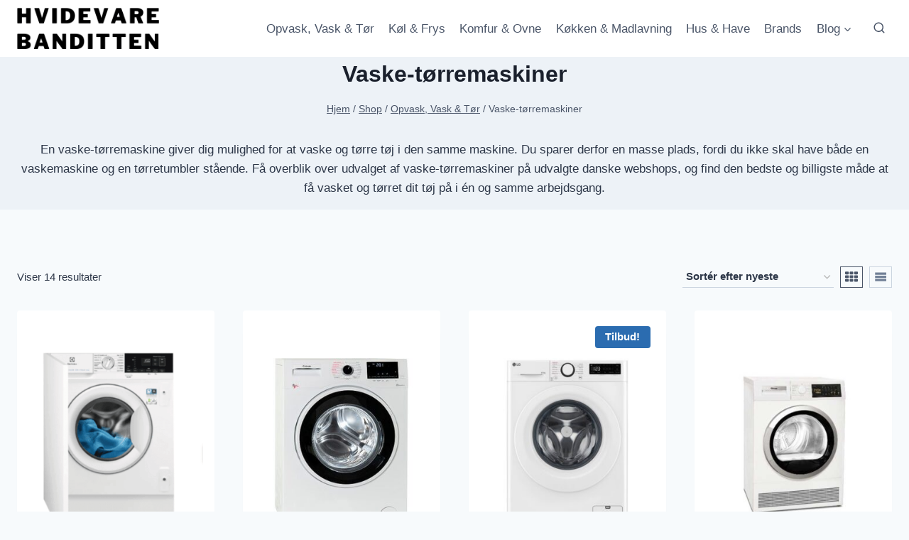

--- FILE ---
content_type: text/html; charset=UTF-8
request_url: https://hvidevarebanditten.dk/k/vaske-toerremaskiner/
body_size: 26966
content:
<!doctype html><html lang="da-DK" prefix="og: https://ogp.me/ns#" class="no-js" itemtype="https://schema.org/Blog" itemscope><head><script data-no-optimize="1">var litespeed_docref=sessionStorage.getItem("litespeed_docref");litespeed_docref&&(Object.defineProperty(document,"referrer",{get:function(){return litespeed_docref}}),sessionStorage.removeItem("litespeed_docref"));</script> <meta charset="UTF-8"><meta name="viewport" content="width=device-width, initial-scale=1, minimum-scale=1"><style>img:is([sizes="auto" i], [sizes^="auto," i]) { contain-intrinsic-size: 3000px 1500px }</style><title>Vaske-tørremaskiner - find de bedste priser online =&gt;</title><meta name="robots" content="index, follow, max-snippet:-1, max-video-preview:-1, max-image-preview:large"/><link rel="canonical" href="https://hvidevarebanditten.dk/k/vaske-toerremaskiner/" /><meta property="og:locale" content="da_DK" /><meta property="og:type" content="article" /><meta property="og:title" content="Vaske-tørremaskiner - find de bedste priser online =&gt;" /><meta property="og:description" content="&lt;p&gt;En vaske-tørremaskine giver dig mulighed for at vaske og tørre tøj i den samme maskine. Du sparer derfor en masse plads, fordi du ikke skal have både en vaskemaskine og en tørretumbler stående. Få overblik over udvalget af vaske-tørremaskiner på udvalgte danske webshops, og find den bedste og billigste måde at få vasket og tørret dit tøj på i én og samme arbejdsgang.&lt;/p&gt;" /><meta property="og:url" content="https://hvidevarebanditten.dk/k/vaske-toerremaskiner/" /><meta property="og:site_name" content="HvidevareBanditten" /><meta name="twitter:card" content="summary_large_image" /><meta name="twitter:title" content="Vaske-tørremaskiner - find de bedste priser online =&gt;" /><meta name="twitter:description" content="&lt;p&gt;En vaske-tørremaskine giver dig mulighed for at vaske og tørre tøj i den samme maskine. Du sparer derfor en masse plads, fordi du ikke skal have både en vaskemaskine og en tørretumbler stående. Få overblik over udvalget af vaske-tørremaskiner på udvalgte danske webshops, og find den bedste og billigste måde at få vasket og tørret dit tøj på i én og samme arbejdsgang.&lt;/p&gt;" /><meta name="twitter:label1" content="Varer" /><meta name="twitter:data1" content="14" /> <script type="application/ld+json" class="rank-math-schema">{"@context":"https://schema.org","@graph":[{"@type":"Person","@id":"https://hvidevarebanditten.dk/#person","name":"Hvidevarebanditten","image":{"@type":"ImageObject","@id":"https://hvidevarebanditten.dk/#logo","url":"https://hvidevarebanditten.dk/wp-content/uploads/hvidevarebanditten-logo.png","contentUrl":"https://hvidevarebanditten.dk/wp-content/uploads/hvidevarebanditten-logo.png","caption":"Hvidevarebanditten","inLanguage":"da-DK"}},{"@type":"WebSite","@id":"https://hvidevarebanditten.dk/#website","url":"https://hvidevarebanditten.dk","name":"Hvidevarebanditten","publisher":{"@id":"https://hvidevarebanditten.dk/#person"},"inLanguage":"da-DK"},{"@type":"CollectionPage","@id":"https://hvidevarebanditten.dk/k/vaske-toerremaskiner/#webpage","url":"https://hvidevarebanditten.dk/k/vaske-toerremaskiner/","name":"Vaske-t\u00f8rremaskiner - find de bedste priser online =&gt;","isPartOf":{"@id":"https://hvidevarebanditten.dk/#website"},"inLanguage":"da-DK"},{"@context":"https://schema.org/","@graph":[{"@type":"Product","name":"Electrolux Vaske-t\u00f8rremaskine EW7WB764T4 - HvidevareBanditten","url":"https://hvidevarebanditten.dk/p/electrolux-vaske-toerremaskine-ew7wb764t4/","@id":"https://hvidevarebanditten.dk/p/electrolux-vaske-toerremaskine-ew7wb764t4/","description":"Integreret 3-i-1 l\u00f8sning til et roligt og stilrent hjem Electrolux PerfectCare 700 EW7WB764T4 er en fuldintegreret vaske\u00e2\u0080\u0091/t\u00f8rremaskine, der gemmer sig elegant bag skabsfronten og samler vask, t\u00f8rring og opfriskning i \u00e9t kompakt apparat. Den passer perfe"},{"@type":"Product","name":"Cylinda Vaske-t\u00f8rremaskine FTTK5585X - HvidevareBanditten","url":"https://hvidevarebanditten.dk/p/cylinda-vaske-toerremaskine-fttk5585x/","@id":"https://hvidevarebanditten.dk/p/cylinda-vaske-toerremaskine-fttk5585x/","description":"Pladseffektiv Maskinen er perfekt til dig, der m\u00e5ske ikke har plads til b\u00e5de vaskemaskine og t\u00f8rretumbler. Flere programmer P\u00e5 display kan du v\u00e6lge mellem mange vaskeprogrammer, f.eks. super hurtig vask p\u00e5 14 minutter. Du kan forsinke starttiden trinl\u00f8st,"},{"@type":"Product","name":"LG Vaske-t\u00f8rremaskine F2DV707S2W1 - HvidevareBanditten","url":"https://hvidevarebanditten.dk/p/lg-vaske-toerremaskine-f2dv707s2w1/","@id":"https://hvidevarebanditten.dk/p/lg-vaske-toerremaskine-f2dv707s2w1/","description":"Vask og t\u00f8r glat i et enkelt trin Med LG F2DV707S2W1 kombimaskinen sparer du b\u00e5de plads og tid. Denne innovative maskine tilbyder alt hvad du beh\u00f8ver for at holde dit t\u00f8j rent og friskt, samlet i en stilfuld og kompakt enhed. Ideel til trange rum Med sin"},{"@type":"Product","name":"Gram Vaske-t\u00f8rremaskine VMT8614 - HvidevareBanditten","url":"https://hvidevarebanditten.dk/p/gram-vaske-toerremaskine-vmt8614/","@id":"https://hvidevarebanditten.dk/p/gram-vaske-toerremaskine-vmt8614/","description":"Vask/t\u00f8rremaskine fra Gram - VMT8614\u00c2 Kombi vask/t\u00f8rremaskine fra Gram.\u00c2 Specifikationer: Energiklasse D - Vask Energiklasse E - T\u00f8r Kapacitet - 8 kg, vask Kapacitet - 6 kg, t\u00f8r Omdrejninger: op til 1400"},{"@type":"Product","name":"AEG Vaske-t\u00f8rremaskine LWR7249969 - 2+2 \u00e5rs garanti - HvidevareBanditten","url":"https://hvidevarebanditten.dk/p/aeg-vaske-toerremaskine-lwr7249969-22-aars-garanti/","@id":"https://hvidevarebanditten.dk/p/aeg-vaske-toerremaskine-lwr7249969-22-aars-garanti/","description":"Vaske-t\u00f8rremaskine fra AEG LWR7249969 Kombineret vaskemaskine og t\u00f8rretumbler fra AEG, med en kapacitet p\u00e5 9 kg. vask og 5 kg. t\u00f8r. Yderligere har maskinen dampgenopfriskning, som minimere folder i t\u00f8jet.\u00c2 Energiklasse D 9 kg."},{"@type":"Product","name":"Bosch Vaske-t\u00f8rremaskine WNA134B0SN - 2+2 \u00e5rs garanti - HvidevareBanditten","url":"https://hvidevarebanditten.dk/p/bosch-vaske-toerremaskine-wna134b0sn-22-aars-garanti/","@id":"https://hvidevarebanditten.dk/p/bosch-vaske-toerremaskine-wna134b0sn-22-aars-garanti/","description":"Vaske-t\u00f8rremaskine Bosch WNA134B0SN Bosch vaske-t\u00f8rremaskine med en vaskekapacitet p\u00e5 8 kg. og en t\u00f8rrekapacitet p\u00e5 5 kg. Med Autodry der sk\u00e5nsomt t\u00f8rrer dit t\u00f8j til den \u00f8nskede t\u00f8rhedsgrad.\u00c2 Energiklasse E 8 kg. vaskekapacitet"},{"@type":"Product","name":"Electrolux Vaske-t\u00f8rremaskine EWI721V84V - HvidevareBanditten","url":"https://hvidevarebanditten.dk/p/electrolux-vaske-toerremaskine-ewi721v84v/","@id":"https://hvidevarebanditten.dk/p/electrolux-vaske-toerremaskine-ewi721v84v/","description":"Vaske-t\u00f8rremaskine med mange programmer bl.a Dampprogrammer, Quickcare 69min og uldprogram"},{"@type":"Product","name":"Electrolux Vaske-t\u00f8rremaskine EW7W5448E6 - HvidevareBanditten","url":"https://hvidevarebanditten.dk/p/electrolux-vaske-toerremaskine-ew7w5448e6/","@id":"https://hvidevarebanditten.dk/p/electrolux-vaske-toerremaskine-ew7w5448e6/","description":"Vaske-t\u00f8rremaskine Electrolux EW7W5448E6 Electrolux vaske-t\u00f8rremaskine med en vaskekapacitet p\u00e5 8 kg og en t\u00f8rrekapacitet p\u00e5 5 kg. Overdoseringskontrollen s\u00f8rger for at du f\u00e5r et perfekt resultat ved hver vask. Energiklasse E 8"},{"@type":"Product","name":"Candy Vaske-t\u00f8rremaskine COW4854TWM6/1-S - HvidevareBanditten","url":"https://hvidevarebanditten.dk/p/candy-vaske-toerremaskine-cow4854twm6-1-s/","@id":"https://hvidevarebanditten.dk/p/candy-vaske-toerremaskine-cow4854twm6-1-s/","description":"Vaske-t\u00f8rremaskine fra\u00c2 Candy - COW4854TWM6/1-S Candy Smart Pro Inverter COW4854TWM6/1-S vaske-t\u00f8rremaskine med en kapacitet p\u00e5 8kg til vask og 5kg til t\u00f8rring."},{"@type":"Product","name":"Cylinda Vaske-t\u00f8rremaskine FTTK4585D - HvidevareBanditten","url":"https://hvidevarebanditten.dk/p/cylinda-vaske-toerremaskine-fttk4585d/","@id":"https://hvidevarebanditten.dk/p/cylinda-vaske-toerremaskine-fttk4585d/","description":"Vaskemaskine/t\u00f8rretumbler FTTK4585D Cylinda Cylinda FTTK4585D er en praktisk vaskemaskine/t\u00f8rretumbler, der vasker op til 8 kg og t\u00f8rrer op til 5 kg i \u00e9n maskine. Perfekt til dem, der \u00f8nsker at spare plads uden at g\u00e5 p\u00e5 kompromis med funktionaliteten. Eff"},{"@type":"Product","name":"Electrolux Vaske-t\u00f8rremaskine EW2W3068E4 - HvidevareBanditten","url":"https://hvidevarebanditten.dk/p/electrolux-vaske-toerremaskine-ew2w3068e4/","@id":"https://hvidevarebanditten.dk/p/electrolux-vaske-toerremaskine-ew2w3068e4/","description":"Vaskemaskine/t\u00f8rretumbler EW2W3068E4 Electrolux Electrolux EW2W3068E4 vaskemaskine/t\u00f8rretumbler fra 5000-serien er en praktisk alt-i-\u00e9n-l\u00f8sning til dem, der \u00f8nsker rent og t\u00f8rt t\u00f8j uden at skulle skifte maskiner. Perfekt til mindre rum og dem, der v\u00e6rds\u00e6t"},{"@type":"Product","name":"Gram Vaske-t\u00f8rremaskine WDD 786114-90 - HvidevareBanditten","url":"https://hvidevarebanditten.dk/p/gram-vaske-toerremaskine-wdd-786114-90/","@id":"https://hvidevarebanditten.dk/p/gram-vaske-toerremaskine-wdd-786114-90/","description":"Kapacitet Vaske t\u00f8rremaskinen kan rumme 8 kg t\u00f8j til vask og 6 kg t\u00f8j til t\u00f8rring. S\u00e5 du kan stadig vaske st\u00f8rre m\u00e6ngder t\u00f8j og f\u00e5 det t\u00f8rret. Det passer perfekt til de fleste behov. God centrifugeringsevne Med en centrifugeringshastighed p\u00e5 1400 omdrejni"},{"@type":"Product","name":"Electrolux Vaske-t\u00f8rremaskine EWI721O84O - HvidevareBanditten","url":"https://hvidevarebanditten.dk/p/electrolux-vaske-toerremaskine-ewi721o84o/","@id":"https://hvidevarebanditten.dk/p/electrolux-vaske-toerremaskine-ewi721o84o/","description":"Vasker og t\u00f8rrer p\u00e5 \u00e9n gang Electrolux EWI721O84O g\u00f8r vaskedagen lettere ved at tilbyde b\u00e5de vask og t\u00f8rring i \u00e9t program. DualCare-systemet registrerer v\u00e6gten af vasket\u00f8jet og tilpasser temperatur og tromlebev\u00e6gelser for sk\u00e5nsomt at behandle alle typer m"},{"@type":"Product","name":"AEG Vaske-t\u00f8rremaskine LWR722L94R - HvidevareBanditten","url":"https://hvidevarebanditten.dk/p/aeg-vaske-toerremaskine-lwr722l94r/","@id":"https://hvidevarebanditten.dk/p/aeg-vaske-toerremaskine-lwr722l94r/","description":"Overdoseringskontrol Maskinen kontrollere hvor meget s\u00e6be du har fyldt p\u00e5, og opfanger sensoren at der er overdoseret, vil maskinen kompensere ved at lukke mere vand ind, s\u00e5 du f\u00e5r et perfekt resultat - og dit t\u00f8j ingen tager nogen skade. Udskudt startfun"}]}]}</script> <link rel='dns-prefetch' href='//capi-automation.s3.us-east-2.amazonaws.com' /><link rel='dns-prefetch' href='//www.googletagmanager.com' /><link rel="alternate" type="application/rss+xml" title="HvidevareBanditten &raquo; Feed" href="https://hvidevarebanditten.dk/feed/" /><link rel="alternate" type="application/rss+xml" title="HvidevareBanditten &raquo;-kommentar-feed" href="https://hvidevarebanditten.dk/comments/feed/" /> <script type="litespeed/javascript">document.documentElement.classList.remove('no-js')</script> <link rel="alternate" type="application/rss+xml" title="HvidevareBanditten &raquo; Vaske-tørremaskiner Kategori Feed" href="https://hvidevarebanditten.dk/k/vaske-toerremaskiner/feed/" /><link data-optimized="2" rel="stylesheet" href="https://hvidevarebanditten.dk/wp-content/litespeed/css/af3a50b70203fc04b0c3ca6624f0b671.css?ver=708d3" /><style id='classic-theme-styles-inline-css'>/*! This file is auto-generated */
.wp-block-button__link{color:#fff;background-color:#32373c;border-radius:9999px;box-shadow:none;text-decoration:none;padding:calc(.667em + 2px) calc(1.333em + 2px);font-size:1.125em}.wp-block-file__button{background:#32373c;color:#fff;text-decoration:none}</style><style id='acf-products-comparison-style-inline-css'>/* Reset and base styles */
.aop-products-comparison * {
  margin: 0;
  padding: 0;
  box-sizing: border-box;
}

.aop-products-comparison {
  font-family: -apple-system, BlinkMacSystemFont, 'Segoe UI', Roboto, Oxygen, Ubuntu, Cantarell, sans-serif;
  line-height: 1.6;
  padding: 20px;
  background-color: #f5f5f5;
  max-width: 1200px;
  margin: 0 auto;
}

/* Banner */
.aop-products-comparison__banner {
  background-color: #e74c3c;
  color: white;
  text-align: center;
  padding: 12px;
  border-radius: 8px;
  margin-bottom: 20px;
}

/* Product Card */
.aop-products-comparison__product {
  background: white;
  border-radius: 12px;
  padding: 20px;
  margin-bottom: 20px;
  box-shadow: 0 2px 4px rgba(0,0,0,0.1);
  border: 1px solid #e0e0e0;
}

.aop-products-comparison__recommend {
  background-color: #f0ad4e;
  color: white;
  text-align: center;
  padding: 12px;
  border-radius: 8px 8px 0 0;
  margin-bottom: -1px;
}

/* Card View Elements */
.aop-products-comparison__product-header {
  display: flex;
  align-items: flex-start;
  gap: 20px;
  margin-bottom: 20px;
}

.aop-products-comparison__product-image {
  width: 200px;
  height: 200px;
  object-fit: contain;
}

.aop-products-comparison__product-title {
  font-size: 24px;
  margin-bottom: 10px;
}

.aop-products-comparison__product-rating {
  display: flex;
  align-items: center;
  gap: 8px;
  margin-bottom: 16px;
}

.aop-products-comparison__product-features {
  display: grid;
  grid-template-columns: repeat(2, 1fr);
  gap: 16px;
  margin-bottom: 20px;
}

.aop-products-comparison__product-feature {
  display: flex;
  align-items: center;
  gap: 8px;
}

.aop-products-comparison__product-specs {
  display: flex;
  gap: 20px;
  margin-bottom: 20px;
}

.aop-products-comparison__product-footer {
  display: flex;
  justify-content: space-between;
  align-items: center;
}

.aop-products-comparison__product-price {
  font-size: 28px;
  font-weight: bold;
}

.aop-products-comparison__product-button {
  background-color: #f0ad4e;
  color: white;
  padding: 12px 24px;
  border-radius: 6px;
  text-decoration: none;
  transition: background-color 0.3s;
}

.aop-products-comparison__product-stock {
  color: #2ecc71;
  display: flex;
  align-items: center;
  gap: 4px;
}

/* Table View Elements */
.aop-products-comparison__table-view {
  margin-top: 40px;
  background: white;
  border-radius: 12px;
  overflow: hidden;
  box-shadow: 0 2px 4px rgba(0,0,0,0.1);
}

.aop-products-comparison__table-header {
  display: grid;
  grid-template-columns: 80px 2fr 1fr 1fr 1fr;
  gap: 16px;
  padding: 16px;
  background: #f8f9fa;
  border-bottom: 1px solid #e0e0e0;
  align-items: center;
  font-weight: 600;
}

.aop-products-comparison__table-row {
  display: grid;
  grid-template-columns: 80px 2fr 1fr 1fr 1fr;
  gap: 16px;
  padding: 16px;
  border-bottom: 1px solid #e0e0e0;
  align-items: center;
}

.aop-products-comparison__rank {
  color: #f0ad4e;
  font-weight: bold;
  font-size: 24px;
}

.aop-products-comparison__product-cell {
  display: flex;
  gap: 16px;
  align-items: center;
}

.aop-products-comparison__product-cell-image {
  width: 80px;
  height: 80px;
  object-fit: contain;
}

.aop-products-comparison__product-cell-content {
  display: flex;
  flex-direction: column;
  gap: 4px;
}

.aop-products-comparison__product-name {
  font-weight: 600;
}

.aop-products-comparison__product-subtitle {
  color: #666;
  font-size: 14px;
}

.aop-products-comparison__award {
  background: #f0ad4e;
  color: white;
  padding: 4px 8px;
  border-radius: 4px;
  font-size: 12px;
  display: inline-block;
  margin-top: 4px;
}

.aop-products-comparison__rating {
  display: flex;
  align-items: center;
  gap: 4px;
  color: #666;
  font-size: 14px;
}

.aop-products-comparison__score {
  width: 60px;
  height: 60px;
  border-radius: 50%;
  border: 3px solid #2ecc71;
  display: flex;
  align-items: center;
  justify-content: center;
  font-size: 24px;
  font-weight: bold;
  color: #2ecc71;
}

.aop-products-comparison__action-buttons {
  display: flex;
  flex-direction: column;
  gap: 8px;
}

.aop-products-comparison__info-button,
.aop-products-comparison__buy-button {
  padding: 8px 16px;
  border-radius: 6px;
  text-align: center;
  text-decoration: none;
  transition: all 0.3s ease;
}

.aop-products-comparison__info-button {
  border: 2px solid #f0ad4e;
  color: #f0ad4e;
  background: transparent;
}

.aop-products-comparison__buy-button {
  background: #f0ad4e;
  color: white;
  border: none;
}

.aop-products-comparison__price-tag {
  font-size: 20px;
  font-weight: bold;
}

.aop-products-comparison__price-label {
  display: inline-block;
  padding: 4px 8px;
  background: #e74c3c;
  color: white;
  border-radius: 4px;
  font-size: 12px;
  margin-top: 4px;
}

.aop-products-comparison__partner-text {
  font-size: 12px;
  color: #666;
  text-align: center;
  margin-top: 8px;
}

/* Toggle Elements */
.aop-products-comparison__product-toggle {
  width: 100%;
  text-align: left;
  padding: 12px;
  background: #f8f9fa;
  border: 1px solid #e0e0e0;
  border-radius: 6px;
  cursor: pointer;
  display: flex;
  align-items: center;
  justify-content: space-between;
  font-size: 16px;
  margin-top: 20px;
}

.aop-products-comparison__product-toggle::after {
  content: "▼";
  font-size: 12px;
  transition: transform 0.3s ease;
}

.aop-products-comparison__product-toggle--active::after {
  transform: rotate(180deg);
}

.aop-products-comparison__product-details {
  display: none;
  padding: 16px;
  border: 1px solid #e0e0e0;
  border-top: none;
  border-radius: 0 0 6px 6px;
  background: #fff;
}

.aop-products-comparison__product-details--visible {
  display: block;
}

/* Video Section Styles */
.aop-products-comparison__video-section {
  margin-top: 40px;
}

.aop-products-comparison__video-section-title {
  font-size: 24px;
  margin-bottom: 20px;
}

.aop-products-comparison__video-item {
  background: white;
  border-radius: 12px;
  padding: 20px;
  margin-bottom: 20px;
  box-shadow: 0 2px 4px rgba(0,0,0,0.1);
}

.aop-products-comparison__video-wrapper {
  position: relative;
  padding-bottom: 56.25%; /* 16:9 aspect ratio */
  height: 0;
  overflow: hidden;
  margin-bottom: 20px;
}

.aop-products-comparison__video-wrapper iframe {
  position: absolute;
  top: 0;
  left: 0;
  width: 100%;
  height: 100%;
}

.aop-products-comparison__video-description,
.aop-products-comparison__video-transcript {
  margin-top: 20px;
}

.aop-products-comparison__video-description h3,
.aop-products-comparison__video-transcript h3 {
  font-size: 18px;
  margin-bottom: 10px;
}

.aop-products-comparison__transcript-toggle {
  background-color: #f0ad4e;
  color: white;
  padding: 8px 16px;
  border: none;
  border-radius: 4px;
  cursor: pointer;
  font-size: 14px;
}

.aop-products-comparison__transcript-content {
  display: none;
  margin-top: 10px;
  padding: 10px;
  background-color: #f8f9fa;
  border-radius: 4px;
}

/* Modifiers */
.aop-products-comparison__product-feature--positive::before {
  content: "✓";
  color: #2ecc71;
}

.aop-products-comparison__product-feature--negative::before {
  content: "✕";
  color: #e74c3c;
}

/* Responsive Design */
@media (max-width: 768px) {
  .aop-products-comparison__product-header {
    flex-direction: column;
  }

  .aop-products-comparison__product-features {
    grid-template-columns: 1fr;
  }

  .aop-products-comparison__product-specs {
    flex-direction: column;
  }

  .aop-products-comparison__product-footer {
    flex-direction: column;
    gap: 16px;
    text-align: center;
  }

  .aop-products-comparison__product-image {
    width: 100%;
    height: auto;
  }

  .aop-products-comparison__table-header {
    display: none;
  }

  .aop-products-comparison__table-row {
    grid-template-columns: 1fr;
    gap: 12px;
    padding: 16px;
  }

  .aop-products-comparison__product-cell {
    flex-direction: column;
    text-align: center;
  }

  .aop-products-comparison__product-cell-image {
    margin: 0 auto;
  }

  .aop-products-comparison__score {
    margin: 0 auto;
  }

  .aop-products-comparison__action-buttons {
    width: 100%;
  }

  .aop-products-comparison__price-tag {
    text-align: center;
  }

  .aop-products-comparison__video-wrapper {
    padding-bottom: 75%; /* Adjust aspect ratio for mobile */
  }
}</style><style id='global-styles-inline-css'>:root{--wp--preset--aspect-ratio--square: 1;--wp--preset--aspect-ratio--4-3: 4/3;--wp--preset--aspect-ratio--3-4: 3/4;--wp--preset--aspect-ratio--3-2: 3/2;--wp--preset--aspect-ratio--2-3: 2/3;--wp--preset--aspect-ratio--16-9: 16/9;--wp--preset--aspect-ratio--9-16: 9/16;--wp--preset--color--black: #000000;--wp--preset--color--cyan-bluish-gray: #abb8c3;--wp--preset--color--white: #ffffff;--wp--preset--color--pale-pink: #f78da7;--wp--preset--color--vivid-red: #cf2e2e;--wp--preset--color--luminous-vivid-orange: #ff6900;--wp--preset--color--luminous-vivid-amber: #fcb900;--wp--preset--color--light-green-cyan: #7bdcb5;--wp--preset--color--vivid-green-cyan: #00d084;--wp--preset--color--pale-cyan-blue: #8ed1fc;--wp--preset--color--vivid-cyan-blue: #0693e3;--wp--preset--color--vivid-purple: #9b51e0;--wp--preset--color--theme-palette-1: var(--global-palette1);--wp--preset--color--theme-palette-2: var(--global-palette2);--wp--preset--color--theme-palette-3: var(--global-palette3);--wp--preset--color--theme-palette-4: var(--global-palette4);--wp--preset--color--theme-palette-5: var(--global-palette5);--wp--preset--color--theme-palette-6: var(--global-palette6);--wp--preset--color--theme-palette-7: var(--global-palette7);--wp--preset--color--theme-palette-8: var(--global-palette8);--wp--preset--color--theme-palette-9: var(--global-palette9);--wp--preset--color--theme-palette-10: var(--global-palette10);--wp--preset--color--theme-palette-11: var(--global-palette11);--wp--preset--color--theme-palette-12: var(--global-palette12);--wp--preset--color--theme-palette-13: var(--global-palette13);--wp--preset--color--theme-palette-14: var(--global-palette14);--wp--preset--color--theme-palette-15: var(--global-palette15);--wp--preset--gradient--vivid-cyan-blue-to-vivid-purple: linear-gradient(135deg,rgba(6,147,227,1) 0%,rgb(155,81,224) 100%);--wp--preset--gradient--light-green-cyan-to-vivid-green-cyan: linear-gradient(135deg,rgb(122,220,180) 0%,rgb(0,208,130) 100%);--wp--preset--gradient--luminous-vivid-amber-to-luminous-vivid-orange: linear-gradient(135deg,rgba(252,185,0,1) 0%,rgba(255,105,0,1) 100%);--wp--preset--gradient--luminous-vivid-orange-to-vivid-red: linear-gradient(135deg,rgba(255,105,0,1) 0%,rgb(207,46,46) 100%);--wp--preset--gradient--very-light-gray-to-cyan-bluish-gray: linear-gradient(135deg,rgb(238,238,238) 0%,rgb(169,184,195) 100%);--wp--preset--gradient--cool-to-warm-spectrum: linear-gradient(135deg,rgb(74,234,220) 0%,rgb(151,120,209) 20%,rgb(207,42,186) 40%,rgb(238,44,130) 60%,rgb(251,105,98) 80%,rgb(254,248,76) 100%);--wp--preset--gradient--blush-light-purple: linear-gradient(135deg,rgb(255,206,236) 0%,rgb(152,150,240) 100%);--wp--preset--gradient--blush-bordeaux: linear-gradient(135deg,rgb(254,205,165) 0%,rgb(254,45,45) 50%,rgb(107,0,62) 100%);--wp--preset--gradient--luminous-dusk: linear-gradient(135deg,rgb(255,203,112) 0%,rgb(199,81,192) 50%,rgb(65,88,208) 100%);--wp--preset--gradient--pale-ocean: linear-gradient(135deg,rgb(255,245,203) 0%,rgb(182,227,212) 50%,rgb(51,167,181) 100%);--wp--preset--gradient--electric-grass: linear-gradient(135deg,rgb(202,248,128) 0%,rgb(113,206,126) 100%);--wp--preset--gradient--midnight: linear-gradient(135deg,rgb(2,3,129) 0%,rgb(40,116,252) 100%);--wp--preset--font-size--small: var(--global-font-size-small);--wp--preset--font-size--medium: var(--global-font-size-medium);--wp--preset--font-size--large: var(--global-font-size-large);--wp--preset--font-size--x-large: 42px;--wp--preset--font-size--larger: var(--global-font-size-larger);--wp--preset--font-size--xxlarge: var(--global-font-size-xxlarge);--wp--preset--spacing--20: 0.44rem;--wp--preset--spacing--30: 0.67rem;--wp--preset--spacing--40: 1rem;--wp--preset--spacing--50: 1.5rem;--wp--preset--spacing--60: 2.25rem;--wp--preset--spacing--70: 3.38rem;--wp--preset--spacing--80: 5.06rem;--wp--preset--shadow--natural: 6px 6px 9px rgba(0, 0, 0, 0.2);--wp--preset--shadow--deep: 12px 12px 50px rgba(0, 0, 0, 0.4);--wp--preset--shadow--sharp: 6px 6px 0px rgba(0, 0, 0, 0.2);--wp--preset--shadow--outlined: 6px 6px 0px -3px rgba(255, 255, 255, 1), 6px 6px rgba(0, 0, 0, 1);--wp--preset--shadow--crisp: 6px 6px 0px rgba(0, 0, 0, 1);}:where(.is-layout-flex){gap: 0.5em;}:where(.is-layout-grid){gap: 0.5em;}body .is-layout-flex{display: flex;}.is-layout-flex{flex-wrap: wrap;align-items: center;}.is-layout-flex > :is(*, div){margin: 0;}body .is-layout-grid{display: grid;}.is-layout-grid > :is(*, div){margin: 0;}:where(.wp-block-columns.is-layout-flex){gap: 2em;}:where(.wp-block-columns.is-layout-grid){gap: 2em;}:where(.wp-block-post-template.is-layout-flex){gap: 1.25em;}:where(.wp-block-post-template.is-layout-grid){gap: 1.25em;}.has-black-color{color: var(--wp--preset--color--black) !important;}.has-cyan-bluish-gray-color{color: var(--wp--preset--color--cyan-bluish-gray) !important;}.has-white-color{color: var(--wp--preset--color--white) !important;}.has-pale-pink-color{color: var(--wp--preset--color--pale-pink) !important;}.has-vivid-red-color{color: var(--wp--preset--color--vivid-red) !important;}.has-luminous-vivid-orange-color{color: var(--wp--preset--color--luminous-vivid-orange) !important;}.has-luminous-vivid-amber-color{color: var(--wp--preset--color--luminous-vivid-amber) !important;}.has-light-green-cyan-color{color: var(--wp--preset--color--light-green-cyan) !important;}.has-vivid-green-cyan-color{color: var(--wp--preset--color--vivid-green-cyan) !important;}.has-pale-cyan-blue-color{color: var(--wp--preset--color--pale-cyan-blue) !important;}.has-vivid-cyan-blue-color{color: var(--wp--preset--color--vivid-cyan-blue) !important;}.has-vivid-purple-color{color: var(--wp--preset--color--vivid-purple) !important;}.has-black-background-color{background-color: var(--wp--preset--color--black) !important;}.has-cyan-bluish-gray-background-color{background-color: var(--wp--preset--color--cyan-bluish-gray) !important;}.has-white-background-color{background-color: var(--wp--preset--color--white) !important;}.has-pale-pink-background-color{background-color: var(--wp--preset--color--pale-pink) !important;}.has-vivid-red-background-color{background-color: var(--wp--preset--color--vivid-red) !important;}.has-luminous-vivid-orange-background-color{background-color: var(--wp--preset--color--luminous-vivid-orange) !important;}.has-luminous-vivid-amber-background-color{background-color: var(--wp--preset--color--luminous-vivid-amber) !important;}.has-light-green-cyan-background-color{background-color: var(--wp--preset--color--light-green-cyan) !important;}.has-vivid-green-cyan-background-color{background-color: var(--wp--preset--color--vivid-green-cyan) !important;}.has-pale-cyan-blue-background-color{background-color: var(--wp--preset--color--pale-cyan-blue) !important;}.has-vivid-cyan-blue-background-color{background-color: var(--wp--preset--color--vivid-cyan-blue) !important;}.has-vivid-purple-background-color{background-color: var(--wp--preset--color--vivid-purple) !important;}.has-black-border-color{border-color: var(--wp--preset--color--black) !important;}.has-cyan-bluish-gray-border-color{border-color: var(--wp--preset--color--cyan-bluish-gray) !important;}.has-white-border-color{border-color: var(--wp--preset--color--white) !important;}.has-pale-pink-border-color{border-color: var(--wp--preset--color--pale-pink) !important;}.has-vivid-red-border-color{border-color: var(--wp--preset--color--vivid-red) !important;}.has-luminous-vivid-orange-border-color{border-color: var(--wp--preset--color--luminous-vivid-orange) !important;}.has-luminous-vivid-amber-border-color{border-color: var(--wp--preset--color--luminous-vivid-amber) !important;}.has-light-green-cyan-border-color{border-color: var(--wp--preset--color--light-green-cyan) !important;}.has-vivid-green-cyan-border-color{border-color: var(--wp--preset--color--vivid-green-cyan) !important;}.has-pale-cyan-blue-border-color{border-color: var(--wp--preset--color--pale-cyan-blue) !important;}.has-vivid-cyan-blue-border-color{border-color: var(--wp--preset--color--vivid-cyan-blue) !important;}.has-vivid-purple-border-color{border-color: var(--wp--preset--color--vivid-purple) !important;}.has-vivid-cyan-blue-to-vivid-purple-gradient-background{background: var(--wp--preset--gradient--vivid-cyan-blue-to-vivid-purple) !important;}.has-light-green-cyan-to-vivid-green-cyan-gradient-background{background: var(--wp--preset--gradient--light-green-cyan-to-vivid-green-cyan) !important;}.has-luminous-vivid-amber-to-luminous-vivid-orange-gradient-background{background: var(--wp--preset--gradient--luminous-vivid-amber-to-luminous-vivid-orange) !important;}.has-luminous-vivid-orange-to-vivid-red-gradient-background{background: var(--wp--preset--gradient--luminous-vivid-orange-to-vivid-red) !important;}.has-very-light-gray-to-cyan-bluish-gray-gradient-background{background: var(--wp--preset--gradient--very-light-gray-to-cyan-bluish-gray) !important;}.has-cool-to-warm-spectrum-gradient-background{background: var(--wp--preset--gradient--cool-to-warm-spectrum) !important;}.has-blush-light-purple-gradient-background{background: var(--wp--preset--gradient--blush-light-purple) !important;}.has-blush-bordeaux-gradient-background{background: var(--wp--preset--gradient--blush-bordeaux) !important;}.has-luminous-dusk-gradient-background{background: var(--wp--preset--gradient--luminous-dusk) !important;}.has-pale-ocean-gradient-background{background: var(--wp--preset--gradient--pale-ocean) !important;}.has-electric-grass-gradient-background{background: var(--wp--preset--gradient--electric-grass) !important;}.has-midnight-gradient-background{background: var(--wp--preset--gradient--midnight) !important;}.has-small-font-size{font-size: var(--wp--preset--font-size--small) !important;}.has-medium-font-size{font-size: var(--wp--preset--font-size--medium) !important;}.has-large-font-size{font-size: var(--wp--preset--font-size--large) !important;}.has-x-large-font-size{font-size: var(--wp--preset--font-size--x-large) !important;}
:where(.wp-block-post-template.is-layout-flex){gap: 1.25em;}:where(.wp-block-post-template.is-layout-grid){gap: 1.25em;}
:where(.wp-block-columns.is-layout-flex){gap: 2em;}:where(.wp-block-columns.is-layout-grid){gap: 2em;}
:root :where(.wp-block-pullquote){font-size: 1.5em;line-height: 1.6;}</style><style id='woocommerce-inline-inline-css'>.woocommerce form .form-row .required { visibility: visible; }</style><style id='kadence-global-inline-css'>/* Kadence Base CSS */
:root{--global-palette1:#2B6CB0;--global-palette2:#215387;--global-palette3:#1A202C;--global-palette4:#2D3748;--global-palette5:#4A5568;--global-palette6:#718096;--global-palette7:#EDF2F7;--global-palette8:#F7FAFC;--global-palette9:#ffffff;--global-palette10:oklch(from var(--global-palette1) calc(l + 0.10 * (1 - l)) calc(c * 1.00) calc(h + 180) / 100%);--global-palette11:#13612e;--global-palette12:#1159af;--global-palette13:#b82105;--global-palette14:#f7630c;--global-palette15:#f5a524;--global-palette9rgb:255, 255, 255;--global-palette-highlight:var(--global-palette1);--global-palette-highlight-alt:var(--global-palette2);--global-palette-highlight-alt2:var(--global-palette9);--global-palette-btn-bg:var(--global-palette1);--global-palette-btn-bg-hover:var(--global-palette2);--global-palette-btn:var(--global-palette9);--global-palette-btn-hover:var(--global-palette9);--global-palette-btn-sec-bg:var(--global-palette7);--global-palette-btn-sec-bg-hover:var(--global-palette2);--global-palette-btn-sec:var(--global-palette3);--global-palette-btn-sec-hover:var(--global-palette9);--global-body-font-family:-apple-system,BlinkMacSystemFont,"Segoe UI",Roboto,Oxygen-Sans,Ubuntu,Cantarell,"Helvetica Neue",sans-serif, "Apple Color Emoji", "Segoe UI Emoji", "Segoe UI Symbol";--global-heading-font-family:inherit;--global-primary-nav-font-family:inherit;--global-fallback-font:sans-serif;--global-display-fallback-font:sans-serif;--global-content-width:1290px;--global-content-wide-width:calc(1290px + 230px);--global-content-narrow-width:842px;--global-content-edge-padding:1.5rem;--global-content-boxed-padding:2rem;--global-calc-content-width:calc(1290px - var(--global-content-edge-padding) - var(--global-content-edge-padding) );--wp--style--global--content-size:var(--global-calc-content-width);}.wp-site-blocks{--global-vw:calc( 100vw - ( 0.5 * var(--scrollbar-offset)));}body{background:var(--global-palette8);}body, input, select, optgroup, textarea{font-weight:400;font-size:17px;line-height:1.6;font-family:var(--global-body-font-family);color:var(--global-palette4);}.content-bg, body.content-style-unboxed .site{background:var(--global-palette9);}h1,h2,h3,h4,h5,h6{font-family:var(--global-heading-font-family);}h1{font-weight:700;font-size:32px;line-height:1.5;color:var(--global-palette3);}h2{font-weight:700;font-size:28px;line-height:1.5;color:var(--global-palette3);}h3{font-weight:700;font-size:24px;line-height:1.5;color:var(--global-palette3);}h4{font-weight:700;font-size:22px;line-height:1.5;color:var(--global-palette4);}h5{font-weight:700;font-size:20px;line-height:1.5;color:var(--global-palette4);}h6{font-weight:700;font-size:18px;line-height:1.5;color:var(--global-palette5);}.entry-hero .kadence-breadcrumbs{max-width:1290px;}.site-container, .site-header-row-layout-contained, .site-footer-row-layout-contained, .entry-hero-layout-contained, .comments-area, .alignfull > .wp-block-cover__inner-container, .alignwide > .wp-block-cover__inner-container{max-width:var(--global-content-width);}.content-width-narrow .content-container.site-container, .content-width-narrow .hero-container.site-container{max-width:var(--global-content-narrow-width);}@media all and (min-width: 1520px){.wp-site-blocks .content-container  .alignwide{margin-left:-115px;margin-right:-115px;width:unset;max-width:unset;}}@media all and (min-width: 1102px){.content-width-narrow .wp-site-blocks .content-container .alignwide{margin-left:-130px;margin-right:-130px;width:unset;max-width:unset;}}.content-style-boxed .wp-site-blocks .entry-content .alignwide{margin-left:calc( -1 * var( --global-content-boxed-padding ) );margin-right:calc( -1 * var( --global-content-boxed-padding ) );}.content-area{margin-top:5rem;margin-bottom:5rem;}@media all and (max-width: 1024px){.content-area{margin-top:3rem;margin-bottom:3rem;}}@media all and (max-width: 767px){.content-area{margin-top:2rem;margin-bottom:2rem;}}@media all and (max-width: 1024px){:root{--global-content-boxed-padding:2rem;}}@media all and (max-width: 767px){:root{--global-content-boxed-padding:1.5rem;}}.entry-content-wrap{padding:2rem;}@media all and (max-width: 1024px){.entry-content-wrap{padding:2rem;}}@media all and (max-width: 767px){.entry-content-wrap{padding:1.5rem;}}.entry.single-entry{box-shadow:0px 15px 15px -10px rgba(0,0,0,0.05);}.entry.loop-entry{box-shadow:0px 15px 15px -10px rgba(0,0,0,0.05);}.loop-entry .entry-content-wrap{padding:2rem;}@media all and (max-width: 1024px){.loop-entry .entry-content-wrap{padding:2rem;}}@media all and (max-width: 767px){.loop-entry .entry-content-wrap{padding:1.5rem;}}button, .button, .wp-block-button__link, input[type="button"], input[type="reset"], input[type="submit"], .fl-button, .elementor-button-wrapper .elementor-button, .wc-block-components-checkout-place-order-button, .wc-block-cart__submit{box-shadow:0px 0px 0px -7px rgba(0,0,0,0);}button:hover, button:focus, button:active, .button:hover, .button:focus, .button:active, .wp-block-button__link:hover, .wp-block-button__link:focus, .wp-block-button__link:active, input[type="button"]:hover, input[type="button"]:focus, input[type="button"]:active, input[type="reset"]:hover, input[type="reset"]:focus, input[type="reset"]:active, input[type="submit"]:hover, input[type="submit"]:focus, input[type="submit"]:active, .elementor-button-wrapper .elementor-button:hover, .elementor-button-wrapper .elementor-button:focus, .elementor-button-wrapper .elementor-button:active, .wc-block-cart__submit:hover{box-shadow:0px 15px 25px -7px rgba(0,0,0,0.1);}.kb-button.kb-btn-global-outline.kb-btn-global-inherit{padding-top:calc(px - 2px);padding-right:calc(px - 2px);padding-bottom:calc(px - 2px);padding-left:calc(px - 2px);}@media all and (min-width: 1025px){.transparent-header .entry-hero .entry-hero-container-inner{padding-top:80px;}}@media all and (max-width: 1024px){.mobile-transparent-header .entry-hero .entry-hero-container-inner{padding-top:80px;}}@media all and (max-width: 767px){.mobile-transparent-header .entry-hero .entry-hero-container-inner{padding-top:80px;}}
/* Kadence Header CSS */
@media all and (max-width: 1024px){.mobile-transparent-header #masthead{position:absolute;left:0px;right:0px;z-index:100;}.kadence-scrollbar-fixer.mobile-transparent-header #masthead{right:var(--scrollbar-offset,0);}.mobile-transparent-header #masthead, .mobile-transparent-header .site-top-header-wrap .site-header-row-container-inner, .mobile-transparent-header .site-main-header-wrap .site-header-row-container-inner, .mobile-transparent-header .site-bottom-header-wrap .site-header-row-container-inner{background:transparent;}.site-header-row-tablet-layout-fullwidth, .site-header-row-tablet-layout-standard{padding:0px;}}@media all and (min-width: 1025px){.transparent-header #masthead{position:absolute;left:0px;right:0px;z-index:100;}.transparent-header.kadence-scrollbar-fixer #masthead{right:var(--scrollbar-offset,0);}.transparent-header #masthead, .transparent-header .site-top-header-wrap .site-header-row-container-inner, .transparent-header .site-main-header-wrap .site-header-row-container-inner, .transparent-header .site-bottom-header-wrap .site-header-row-container-inner{background:transparent;}}.site-branding a.brand img{max-width:200px;}.site-branding a.brand img.svg-logo-image{width:200px;}@media all and (max-width: 767px){.site-branding a.brand img{max-width:150px;}.site-branding a.brand img.svg-logo-image{width:150px;}}.site-branding{padding:0px 0px 0px 0px;}#masthead, #masthead .kadence-sticky-header.item-is-fixed:not(.item-at-start):not(.site-header-row-container):not(.site-main-header-wrap), #masthead .kadence-sticky-header.item-is-fixed:not(.item-at-start) > .site-header-row-container-inner{background:#ffffff;}.site-main-header-inner-wrap{min-height:80px;}.header-navigation[class*="header-navigation-style-underline"] .header-menu-container.primary-menu-container>ul>li>a:after{width:calc( 100% - 1.2em);}.main-navigation .primary-menu-container > ul > li.menu-item > a{padding-left:calc(1.2em / 2);padding-right:calc(1.2em / 2);padding-top:0.6em;padding-bottom:0.6em;color:var(--global-palette5);}.main-navigation .primary-menu-container > ul > li.menu-item .dropdown-nav-special-toggle{right:calc(1.2em / 2);}.main-navigation .primary-menu-container > ul > li.menu-item > a:hover{color:var(--global-palette-highlight);}.main-navigation .primary-menu-container > ul > li.menu-item.current-menu-item > a{color:var(--global-palette3);}.header-navigation .header-menu-container ul ul.sub-menu, .header-navigation .header-menu-container ul ul.submenu{background:var(--global-palette3);box-shadow:0px 2px 13px 0px rgba(0,0,0,0.1);}.header-navigation .header-menu-container ul ul li.menu-item, .header-menu-container ul.menu > li.kadence-menu-mega-enabled > ul > li.menu-item > a{border-bottom:1px solid rgba(255,255,255,0.1);border-radius:0px 0px 0px 0px;}.header-navigation .header-menu-container ul ul li.menu-item > a{width:200px;padding-top:1em;padding-bottom:1em;color:var(--global-palette8);font-size:12px;}.header-navigation .header-menu-container ul ul li.menu-item > a:hover{color:var(--global-palette9);background:var(--global-palette4);border-radius:0px 0px 0px 0px;}.header-navigation .header-menu-container ul ul li.menu-item.current-menu-item > a{color:var(--global-palette9);background:var(--global-palette4);border-radius:0px 0px 0px 0px;}.mobile-toggle-open-container .menu-toggle-open, .mobile-toggle-open-container .menu-toggle-open:focus{color:var(--global-palette5);padding:0.4em 0.6em 0.4em 0.6em;font-size:14px;}.mobile-toggle-open-container .menu-toggle-open.menu-toggle-style-bordered{border:1px solid currentColor;}.mobile-toggle-open-container .menu-toggle-open .menu-toggle-icon{font-size:20px;}.mobile-toggle-open-container .menu-toggle-open:hover, .mobile-toggle-open-container .menu-toggle-open:focus-visible{color:var(--global-palette-highlight);}.mobile-navigation ul li{font-size:14px;}.mobile-navigation ul li a{padding-top:1em;padding-bottom:1em;}.mobile-navigation ul li > a, .mobile-navigation ul li.menu-item-has-children > .drawer-nav-drop-wrap{color:var(--global-palette8);}.mobile-navigation ul li.current-menu-item > a, .mobile-navigation ul li.current-menu-item.menu-item-has-children > .drawer-nav-drop-wrap{color:var(--global-palette-highlight);}.mobile-navigation ul li.menu-item-has-children .drawer-nav-drop-wrap, .mobile-navigation ul li:not(.menu-item-has-children) a{border-bottom:1px solid rgba(255,255,255,0.1);}.mobile-navigation:not(.drawer-navigation-parent-toggle-true) ul li.menu-item-has-children .drawer-nav-drop-wrap button{border-left:1px solid rgba(255,255,255,0.1);}#mobile-drawer .drawer-header .drawer-toggle{padding:0.6em 0.15em 0.6em 0.15em;font-size:24px;}.search-toggle-open-container .search-toggle-open{color:var(--global-palette5);}.search-toggle-open-container .search-toggle-open.search-toggle-style-bordered{border:1px solid currentColor;}.search-toggle-open-container .search-toggle-open .search-toggle-icon{font-size:1em;}.search-toggle-open-container .search-toggle-open:hover, .search-toggle-open-container .search-toggle-open:focus{color:var(--global-palette-highlight);}#search-drawer .drawer-inner{background:rgba(9, 12, 16, 0.97);}
/* Kadence Footer CSS */
.site-bottom-footer-inner-wrap{padding-top:30px;padding-bottom:30px;grid-column-gap:30px;}.site-bottom-footer-inner-wrap .widget{margin-bottom:30px;}.site-bottom-footer-inner-wrap .site-footer-section:not(:last-child):after{right:calc(-30px / 2);}
/* Kadence Woo CSS */
.entry-hero.product-hero-section .entry-header{min-height:200px;}.product-title .single-category{font-weight:700;font-size:32px;line-height:1.5;color:var(--global-palette3);}.wp-site-blocks .product-hero-section .extra-title{font-weight:700;font-size:32px;line-height:1.5;}.woocommerce ul.products.woo-archive-btn-button .product-action-wrap .button:not(.kb-button), .woocommerce ul.products li.woo-archive-btn-button .button:not(.kb-button), .wc-block-grid__product.woo-archive-btn-button .product-details .wc-block-grid__product-add-to-cart .wp-block-button__link{border:2px none transparent;box-shadow:0px 0px 0px 0px rgba(0,0,0,0.0);}.woocommerce ul.products.woo-archive-btn-button .product-action-wrap .button:not(.kb-button):hover, .woocommerce ul.products li.woo-archive-btn-button .button:not(.kb-button):hover, .wc-block-grid__product.woo-archive-btn-button .product-details .wc-block-grid__product-add-to-cart .wp-block-button__link:hover{box-shadow:0px 0px 0px 0px rgba(0,0,0,0);}</style><style id='kadence-blocks-global-variables-inline-css'>:root {--global-kb-font-size-sm:clamp(0.8rem, 0.73rem + 0.217vw, 0.9rem);--global-kb-font-size-md:clamp(1.1rem, 0.995rem + 0.326vw, 1.25rem);--global-kb-font-size-lg:clamp(1.75rem, 1.576rem + 0.543vw, 2rem);--global-kb-font-size-xl:clamp(2.25rem, 1.728rem + 1.63vw, 3rem);--global-kb-font-size-xxl:clamp(2.5rem, 1.456rem + 3.26vw, 4rem);--global-kb-font-size-xxxl:clamp(2.75rem, 0.489rem + 7.065vw, 6rem);}</style> <script type="litespeed/javascript" data-src="https://hvidevarebanditten.dk/wp-includes/js/jquery/jquery.min.js" id="jquery-core-js"></script> <script id="wc-add-to-cart-js-extra" type="litespeed/javascript">var wc_add_to_cart_params={"ajax_url":"\/wp-admin\/admin-ajax.php","wc_ajax_url":"\/?wc-ajax=%%endpoint%%","i18n_view_cart":"Se kurv","cart_url":"https:\/\/hvidevarebanditten.dk","is_cart":"","cart_redirect_after_add":"no"}</script> <script id="woocommerce-js-extra" type="litespeed/javascript">var woocommerce_params={"ajax_url":"\/wp-admin\/admin-ajax.php","wc_ajax_url":"\/?wc-ajax=%%endpoint%%","i18n_password_show":"Vis adgangskode","i18n_password_hide":"Skjul adgangskode"}</script> 
 <script type="litespeed/javascript" data-src="https://www.googletagmanager.com/gtag/js?id=G-EH3CWC2DYC" id="google_gtagjs-js"></script> <script id="google_gtagjs-js-after" type="litespeed/javascript">window.dataLayer=window.dataLayer||[];function gtag(){dataLayer.push(arguments)}
gtag("set","linker",{"domains":["hvidevarebanditten.dk"]});gtag("js",new Date());gtag("set","developer_id.dZTNiMT",!0);gtag("config","G-EH3CWC2DYC")</script> <link rel="https://api.w.org/" href="https://hvidevarebanditten.dk/wp-json/" /><link rel="alternate" title="JSON" type="application/json" href="https://hvidevarebanditten.dk/wp-json/wp/v2/product_cat/147" /><link rel="EditURI" type="application/rsd+xml" title="RSD" href="https://hvidevarebanditten.dk/xmlrpc.php?rsd" /><meta name="generator" content="Site Kit by Google 1.170.0" /><link rel="manifest" href="https://hvidevarebanditten.dk/wp-json/wp/v2/web-app-manifest"><meta name="theme-color" content="#fff"><meta name="apple-mobile-web-app-capable" content="yes"><meta name="mobile-web-app-capable" content="yes"><link rel="apple-touch-startup-image" href="https://hvidevarebanditten.dk/wp-content/uploads/hvidevarebanditten-fav-300x300.png"><meta name="apple-mobile-web-app-title" content="HvidevareBanditten"><meta name="application-name" content="HvidevareBanditten">
<noscript><style>.woocommerce-product-gallery{ opacity: 1 !important; }</style></noscript><meta name="google-adsense-platform-account" content="ca-host-pub-2644536267352236"><meta name="google-adsense-platform-domain" content="sitekit.withgoogle.com">
<style>.recentcomments a{display:inline !important;padding:0 !important;margin:0 !important;}</style> <script  type="litespeed/javascript">!function(f,b,e,v,n,t,s){if(f.fbq)return;n=f.fbq=function(){n.callMethod?n.callMethod.apply(n,arguments):n.queue.push(arguments)};if(!f._fbq)f._fbq=n;n.push=n;n.loaded=!0;n.version='2.0';n.queue=[];t=b.createElement(e);t.async=!0;t.src=v;s=b.getElementsByTagName(e)[0];s.parentNode.insertBefore(t,s)}(window,document,'script','https://connect.facebook.net/en_US/fbevents.js')</script>  <script  type="litespeed/javascript">fbq('init','1627785291030994',{},{"agent":"woocommerce_0-10.4.3-3.5.15"});document.addEventListener('DOMContentLiteSpeedLoaded',function(){document.body.insertAdjacentHTML('beforeend','<div class=\"wc-facebook-pixel-event-placeholder\"></div>')},!1)</script> <link rel="icon" href="https://hvidevarebanditten.dk/wp-content/uploads/hvidevarebanditten-fav-100x100.png" sizes="32x32" /><link rel="icon" href="https://hvidevarebanditten.dk/wp-content/uploads/hvidevarebanditten-fav-300x300.png" sizes="192x192" /><link rel="apple-touch-icon" href="https://hvidevarebanditten.dk/wp-content/uploads/hvidevarebanditten-fav-300x300.png" /><meta name="msapplication-TileImage" content="https://hvidevarebanditten.dk/wp-content/uploads/hvidevarebanditten-fav-300x300.png" /></head><body class="archive tax-product_cat term-vaske-toerremaskiner term-147 wp-custom-logo wp-embed-responsive wp-theme-kadence theme-kadence woocommerce woocommerce-page woocommerce-no-js hfeed footer-on-bottom hide-focus-outline link-style-standard content-title-style-above content-width-normal content-style-boxed content-vertical-padding-show non-transparent-header mobile-non-transparent-header tax-woo-product"><div id="wrapper" class="site wp-site-blocks">
<a class="skip-link screen-reader-text scroll-ignore" href="#main">Fortsæt til indhold</a><header id="masthead" class="site-header" role="banner" itemtype="https://schema.org/WPHeader" itemscope><div id="main-header" class="site-header-wrap"><div class="site-header-inner-wrap"><div class="site-header-upper-wrap"><div class="site-header-upper-inner-wrap"><div class="site-main-header-wrap site-header-row-container site-header-focus-item site-header-row-layout-standard" data-section="kadence_customizer_header_main"><div class="site-header-row-container-inner"><div class="site-container"><div class="site-main-header-inner-wrap site-header-row site-header-row-has-sides site-header-row-no-center"><div class="site-header-main-section-left site-header-section site-header-section-left"><div class="site-header-item site-header-focus-item" data-section="title_tagline"><div class="site-branding branding-layout-standard site-brand-logo-only"><a class="brand has-logo-image" href="https://hvidevarebanditten.dk/" rel="home"><img data-lazyloaded="1" src="[data-uri]" width="454" height="130" data-src="https://hvidevarebanditten.dk/wp-content/uploads/hvidevarebanditten-logo.png.webp" class="custom-logo" alt="hvidevarebanditten" decoding="async" data-srcset="https://hvidevarebanditten.dk/wp-content/uploads/hvidevarebanditten-logo.png.webp 454w, https://hvidevarebanditten.dk/wp-content/uploads/hvidevarebanditten-logo-300x86.png.webp 300w, https://hvidevarebanditten.dk/wp-content/uploads/hvidevarebanditten-logo-215x62.png.webp 215w" data-sizes="(max-width: 454px) 100vw, 454px" /></a></div></div></div><div class="site-header-main-section-right site-header-section site-header-section-right"><div class="site-header-item site-header-focus-item site-header-item-main-navigation header-navigation-layout-stretch-false header-navigation-layout-fill-stretch-false" data-section="kadence_customizer_primary_navigation"><nav id="site-navigation" class="main-navigation header-navigation hover-to-open nav--toggle-sub header-navigation-style-standard header-navigation-dropdown-animation-none" role="navigation" aria-label="Primær"><div class="primary-menu-container header-menu-container"><ul id="primary-menu" class="menu"><li id="menu-item-31382" class="menu-item menu-item-type-taxonomy menu-item-object-product_cat current-product_cat-ancestor menu-item-31382"><a href="https://hvidevarebanditten.dk/k/opvask-vask-toer/">Opvask, Vask &amp; Tør</a></li><li id="menu-item-31386" class="menu-item menu-item-type-taxonomy menu-item-object-product_cat menu-item-31386"><a href="https://hvidevarebanditten.dk/k/koel-frys/">Køl &amp; Frys</a></li><li id="menu-item-31384" class="menu-item menu-item-type-taxonomy menu-item-object-product_cat menu-item-31384"><a href="https://hvidevarebanditten.dk/k/komfur-ovne/">Komfur &amp; Ovne</a></li><li id="menu-item-31385" class="menu-item menu-item-type-taxonomy menu-item-object-product_cat menu-item-31385"><a href="https://hvidevarebanditten.dk/k/koekken-madlavning/">Køkken &amp; Madlavning</a></li><li id="menu-item-31383" class="menu-item menu-item-type-taxonomy menu-item-object-product_cat menu-item-31383"><a href="https://hvidevarebanditten.dk/k/hus-have/">Hus &amp; Have</a></li><li id="menu-item-49768" class="menu-item menu-item-type-taxonomy menu-item-object-product_cat menu-item-49768"><a href="https://hvidevarebanditten.dk/k/brands/">Brands</a></li><li id="menu-item-47029" class="menu-item menu-item-type-post_type menu-item-object-page menu-item-has-children menu-item-47029"><a href="https://hvidevarebanditten.dk/blog/"><span class="nav-drop-title-wrap">Blog<span class="dropdown-nav-toggle"><span class="kadence-svg-iconset svg-baseline"><svg aria-hidden="true" class="kadence-svg-icon kadence-arrow-down-svg" fill="currentColor" version="1.1" xmlns="http://www.w3.org/2000/svg" width="24" height="24" viewBox="0 0 24 24"><title>Udvid</title><path d="M5.293 9.707l6 6c0.391 0.391 1.024 0.391 1.414 0l6-6c0.391-0.391 0.391-1.024 0-1.414s-1.024-0.391-1.414 0l-5.293 5.293-5.293-5.293c-0.391-0.391-1.024-0.391-1.414 0s-0.391 1.024 0 1.414z"></path>
</svg></span></span></span></a><ul class="sub-menu"><li id="menu-item-111473" class="menu-item menu-item-type-post_type menu-item-object-page menu-item-111473"><a href="https://hvidevarebanditten.dk/kontakt/">Kontakt</a></li></ul></li></ul></div></nav></div><div class="site-header-item site-header-focus-item" data-section="kadence_customizer_header_search"><div class="search-toggle-open-container">
<button class="search-toggle-open drawer-toggle search-toggle-style-default" aria-label="Se søgeformular" aria-haspopup="dialog" aria-controls="search-drawer" data-toggle-target="#search-drawer" data-toggle-body-class="showing-popup-drawer-from-full" aria-expanded="false" data-set-focus="#search-drawer .search-field"
>
<span class="search-toggle-icon"><span class="kadence-svg-iconset"><svg aria-hidden="true" class="kadence-svg-icon kadence-search2-svg" fill="currentColor" version="1.1" xmlns="http://www.w3.org/2000/svg" width="24" height="24" viewBox="0 0 24 24"><title>Søg</title><path d="M16.041 15.856c-0.034 0.026-0.067 0.055-0.099 0.087s-0.060 0.064-0.087 0.099c-1.258 1.213-2.969 1.958-4.855 1.958-1.933 0-3.682-0.782-4.95-2.050s-2.050-3.017-2.050-4.95 0.782-3.682 2.050-4.95 3.017-2.050 4.95-2.050 3.682 0.782 4.95 2.050 2.050 3.017 2.050 4.95c0 1.886-0.745 3.597-1.959 4.856zM21.707 20.293l-3.675-3.675c1.231-1.54 1.968-3.493 1.968-5.618 0-2.485-1.008-4.736-2.636-6.364s-3.879-2.636-6.364-2.636-4.736 1.008-6.364 2.636-2.636 3.879-2.636 6.364 1.008 4.736 2.636 6.364 3.879 2.636 6.364 2.636c2.125 0 4.078-0.737 5.618-1.968l3.675 3.675c0.391 0.391 1.024 0.391 1.414 0s0.391-1.024 0-1.414z"></path>
</svg></span></span>
</button></div></div></div></div></div></div></div></div></div></div></div><div id="mobile-header" class="site-mobile-header-wrap"><div class="site-header-inner-wrap"><div class="site-header-upper-wrap"><div class="site-header-upper-inner-wrap"><div class="site-main-header-wrap site-header-focus-item site-header-row-layout-standard site-header-row-tablet-layout-default site-header-row-mobile-layout-default "><div class="site-header-row-container-inner"><div class="site-container"><div class="site-main-header-inner-wrap site-header-row site-header-row-has-sides site-header-row-no-center"><div class="site-header-main-section-left site-header-section site-header-section-left"><div class="site-header-item site-header-focus-item" data-section="title_tagline"><div class="site-branding mobile-site-branding branding-layout-standard branding-tablet-layout-inherit site-brand-logo-only branding-mobile-layout-inherit"><a class="brand has-logo-image" href="https://hvidevarebanditten.dk/" rel="home"><img data-lazyloaded="1" src="[data-uri]" width="454" height="130" data-src="https://hvidevarebanditten.dk/wp-content/uploads/hvidevarebanditten-logo.png.webp" class="custom-logo" alt="hvidevarebanditten" decoding="async" data-srcset="https://hvidevarebanditten.dk/wp-content/uploads/hvidevarebanditten-logo.png.webp 454w, https://hvidevarebanditten.dk/wp-content/uploads/hvidevarebanditten-logo-300x86.png.webp 300w, https://hvidevarebanditten.dk/wp-content/uploads/hvidevarebanditten-logo-215x62.png.webp 215w" data-sizes="(max-width: 454px) 100vw, 454px" /></a></div></div></div><div class="site-header-main-section-right site-header-section site-header-section-right"><div class="site-header-item site-header-focus-item" data-section="kadence_customizer_header_search"><div class="search-toggle-open-container">
<button class="search-toggle-open drawer-toggle search-toggle-style-default" aria-label="Se søgeformular" aria-haspopup="dialog" aria-controls="search-drawer" data-toggle-target="#search-drawer" data-toggle-body-class="showing-popup-drawer-from-full" aria-expanded="false" data-set-focus="#search-drawer .search-field"
>
<span class="search-toggle-icon"><span class="kadence-svg-iconset"><svg aria-hidden="true" class="kadence-svg-icon kadence-search2-svg" fill="currentColor" version="1.1" xmlns="http://www.w3.org/2000/svg" width="24" height="24" viewBox="0 0 24 24"><title>Søg</title><path d="M16.041 15.856c-0.034 0.026-0.067 0.055-0.099 0.087s-0.060 0.064-0.087 0.099c-1.258 1.213-2.969 1.958-4.855 1.958-1.933 0-3.682-0.782-4.95-2.050s-2.050-3.017-2.050-4.95 0.782-3.682 2.050-4.95 3.017-2.050 4.95-2.050 3.682 0.782 4.95 2.050 2.050 3.017 2.050 4.95c0 1.886-0.745 3.597-1.959 4.856zM21.707 20.293l-3.675-3.675c1.231-1.54 1.968-3.493 1.968-5.618 0-2.485-1.008-4.736-2.636-6.364s-3.879-2.636-6.364-2.636-4.736 1.008-6.364 2.636-2.636 3.879-2.636 6.364 1.008 4.736 2.636 6.364 3.879 2.636 6.364 2.636c2.125 0 4.078-0.737 5.618-1.968l3.675 3.675c0.391 0.391 1.024 0.391 1.414 0s0.391-1.024 0-1.414z"></path>
</svg></span></span>
</button></div></div><div class="site-header-item site-header-focus-item site-header-item-navgation-popup-toggle" data-section="kadence_customizer_mobile_trigger"><div class="mobile-toggle-open-container">
<button id="mobile-toggle" class="menu-toggle-open drawer-toggle menu-toggle-style-default" aria-label="Åbn menu" data-toggle-target="#mobile-drawer" data-toggle-body-class="showing-popup-drawer-from-right" aria-expanded="false" data-set-focus=".menu-toggle-close"
>
<span class="menu-toggle-icon"><span class="kadence-svg-iconset"><svg aria-hidden="true" class="kadence-svg-icon kadence-menu-svg" fill="currentColor" version="1.1" xmlns="http://www.w3.org/2000/svg" width="24" height="24" viewBox="0 0 24 24"><title>Skift menu</title><path d="M3 13h18c0.552 0 1-0.448 1-1s-0.448-1-1-1h-18c-0.552 0-1 0.448-1 1s0.448 1 1 1zM3 7h18c0.552 0 1-0.448 1-1s-0.448-1-1-1h-18c-0.552 0-1 0.448-1 1s0.448 1 1 1zM3 19h18c0.552 0 1-0.448 1-1s-0.448-1-1-1h-18c-0.552 0-1 0.448-1 1s0.448 1 1 1z"></path>
</svg></span></span>
</button></div></div></div></div></div></div></div></div></div></div></div></header><main id="inner-wrap" class="wrap kt-clear" role="main"><section class="entry-hero product-archive-hero-section entry-hero-layout-standard"><div class="entry-hero-container-inner"><div class="hero-section-overlay"></div><div class="hero-container site-container"><header class="entry-header product-archive-title title-align-inherit title-tablet-align-inherit title-mobile-align-inherit"><h1 class="page-title archive-title">Vaske-tørremaskiner</h1><nav id="kadence-breadcrumbs" aria-label="Brødkrummer"  class="kadence-breadcrumbs"><div class="kadence-breadcrumb-container"><span><a href="https://hvidevarebanditten.dk/" itemprop="url" class="kadence-bc-home" ><span>Hjem</span></a></span> <span class="bc-delimiter">/</span> <span><a href="https://hvidevarebanditten.dk/shop/" itemprop="url" ><span>Shop</span></a></span> <span class="bc-delimiter">/</span> <span><a href="https://hvidevarebanditten.dk/k/opvask-vask-toer/" itemprop="url" ><span>Opvask, Vask &amp; Tør</span></a></span> <span class="bc-delimiter">/</span> <span class="kadence-bread-current">Vaske-tørremaskiner</span></div></nav><div class="archive-description"><p>En vaske-tørremaskine giver dig mulighed for at vaske og tørre tøj i den samme maskine. Du sparer derfor en masse plads, fordi du ikke skal have både en vaskemaskine og en tørretumbler stående. Få overblik over udvalget af vaske-tørremaskiner på udvalgte danske webshops, og find den bedste og billigste måde at få vasket og tørret dit tøj på i én og samme arbejdsgang.</p></div></header></div></div></section><div id="primary" class="content-area"><div class="content-container site-container"><main id="main" class="site-main" role="main"><header class="woocommerce-products-header"></header><div class="woocommerce-notices-wrapper"></div><div class="kadence-shop-top-row"><div class="kadence-shop-top-item kadence-woo-results-count"><p class="woocommerce-result-count" role="alert" aria-relevant="all" data-is-sorted-by="true">
Viser 14 resultater<span class="screen-reader-text">Sorteret efter seneste</span></p></div><div class="kadence-shop-top-item kadence-woo-ordering"><form class="woocommerce-ordering" method="get">
<select
name="orderby"
class="orderby"
aria-label="Webshop ordre"
><option value="popularity" >Sortér efter popularitet</option><option value="date"  selected='selected'>Sortér efter nyeste</option><option value="price" >Sortér efter pris: lav til høj</option><option value="price-desc" >Sortér efter pris: høj til lav</option>
</select>
<input type="hidden" name="paged" value="1" /></form></div><div class="kadence-shop-top-item kadence-woo-toggle"><div class="kadence-product-toggle-container kadence-product-toggle-outer"><button title="Gittervisning" class="kadence-toggle-shop-layout kadence-toggle-grid toggle-active" data-archive-toggle="grid"><span class="kadence-svg-iconset"><svg class="kadence-svg-icon kadence-grid-svg" fill="currentColor" version="1.1" xmlns="http://www.w3.org/2000/svg" width="28" height="28" viewBox="0 0 28 28"><title>Gitter</title><path d="M8 19.5v3c0 0.828-0.672 1.5-1.5 1.5h-5c-0.828 0-1.5-0.672-1.5-1.5v-3c0-0.828 0.672-1.5 1.5-1.5h5c0.828 0 1.5 0.672 1.5 1.5zM8 11.5v3c0 0.828-0.672 1.5-1.5 1.5h-5c-0.828 0-1.5-0.672-1.5-1.5v-3c0-0.828 0.672-1.5 1.5-1.5h5c0.828 0 1.5 0.672 1.5 1.5zM18 19.5v3c0 0.828-0.672 1.5-1.5 1.5h-5c-0.828 0-1.5-0.672-1.5-1.5v-3c0-0.828 0.672-1.5 1.5-1.5h5c0.828 0 1.5 0.672 1.5 1.5zM8 3.5v3c0 0.828-0.672 1.5-1.5 1.5h-5c-0.828 0-1.5-0.672-1.5-1.5v-3c0-0.828 0.672-1.5 1.5-1.5h5c0.828 0 1.5 0.672 1.5 1.5zM18 11.5v3c0 0.828-0.672 1.5-1.5 1.5h-5c-0.828 0-1.5-0.672-1.5-1.5v-3c0-0.828 0.672-1.5 1.5-1.5h5c0.828 0 1.5 0.672 1.5 1.5zM28 19.5v3c0 0.828-0.672 1.5-1.5 1.5h-5c-0.828 0-1.5-0.672-1.5-1.5v-3c0-0.828 0.672-1.5 1.5-1.5h5c0.828 0 1.5 0.672 1.5 1.5zM18 3.5v3c0 0.828-0.672 1.5-1.5 1.5h-5c-0.828 0-1.5-0.672-1.5-1.5v-3c0-0.828 0.672-1.5 1.5-1.5h5c0.828 0 1.5 0.672 1.5 1.5zM28 11.5v3c0 0.828-0.672 1.5-1.5 1.5h-5c-0.828 0-1.5-0.672-1.5-1.5v-3c0-0.828 0.672-1.5 1.5-1.5h5c0.828 0 1.5 0.672 1.5 1.5zM28 3.5v3c0 0.828-0.672 1.5-1.5 1.5h-5c-0.828 0-1.5-0.672-1.5-1.5v-3c0-0.828 0.672-1.5 1.5-1.5h5c0.828 0 1.5 0.672 1.5 1.5z"></path>
</svg></span></button><button title="Listevisning" class="kadence-toggle-shop-layout kadence-toggle-list" data-archive-toggle="list"><span class="kadence-svg-iconset"><svg class="kadence-svg-icon kadence-list-svg" fill="currentColor" version="1.1" xmlns="http://www.w3.org/2000/svg" width="16" height="16" viewBox="0 0 16 16"><title>Liste</title><path d="M1 3h14v3h-14zM1 7h14v3h-14zM1 11h14v3h-14z"></path>
</svg></span></button></div></div></div><ul class="products content-wrap product-archive grid-cols grid-ss-col-2 grid-sm-col-3 grid-lg-col-4 woo-archive-action-on-hover woo-archive-btn-text woo-archive-loop  woo-archive-image-hover-none"><li class="entry content-bg loop-entry product type-product post-200019 status-publish first instock product_cat-vaske-toerremaskiner has-post-thumbnail shipping-taxable product-type-external">
<a href="https://hvidevarebanditten.dk/p/electrolux-vaske-toerremaskine-ew7wb764t4/" class="woocommerce-loop-image-link woocommerce-LoopProduct-link woocommerce-loop-product__link"><img data-lazyloaded="1" src="[data-uri]" width="300" height="340" data-src="https://hvidevarebanditten.dk/wp-content/uploads/Electrolux-Vaske-toerremaskine-EW7WB764T4-300x340.png" class="attachment-woocommerce_thumbnail size-woocommerce_thumbnail" alt="Electrolux Vaske-tørremaskine EW7WB764T4" decoding="async" fetchpriority="high" data-srcset="https://hvidevarebanditten.dk/wp-content/uploads/Electrolux-Vaske-toerremaskine-EW7WB764T4-300x340.png 300w, https://hvidevarebanditten.dk/wp-content/uploads/Electrolux-Vaske-toerremaskine-EW7WB764T4.png 356w" data-sizes="(max-width: 300px) 100vw, 300px" /></a><div class="product-details content-bg entry-content-wrap"><h2 class="woocommerce-loop-product__title"><a href="https://hvidevarebanditten.dk/p/electrolux-vaske-toerremaskine-ew7wb764t4/" class="woocommerce-LoopProduct-link-title woocommerce-loop-product__title_ink">Electrolux Vaske-tørremaskine EW7WB764T4</a></h2>
<span class="price"><span class="woocommerce-Price-amount amount"><bdi>8.499&nbsp;<span class="woocommerce-Price-currencySymbol">kr.</span></bdi></span></span><div class="product-excerpt"><p>Integreret 3-i-1 løsning til et roligt og stilrent hjem Electrolux PerfectCare 700 EW7WB764T4 er en fuldintegreret vaskeâ/tørremaskine, der gemmer sig elegant bag skabsfronten og samler vask, tørring og opfriskning i ét kompakt apparat. Den passer perfe</p></div><div class="product-action-wrap">	<span id="woocommerce_loop_add_to_cart_link_describedby_200019" class="screen-reader-text">
</span></div></div></li><li class="entry content-bg loop-entry product type-product post-200018 status-publish instock product_cat-vaske-toerremaskiner has-post-thumbnail shipping-taxable product-type-external">
<a href="https://hvidevarebanditten.dk/p/cylinda-vaske-toerremaskine-fttk5585x/" class="woocommerce-loop-image-link woocommerce-LoopProduct-link woocommerce-loop-product__link"><img data-lazyloaded="1" src="[data-uri]" width="300" height="300" data-src="https://hvidevarebanditten.dk/wp-content/uploads/Cylinda-Vaske-toerremaskine-FTTK5585X-300x300.jpg" class="attachment-woocommerce_thumbnail size-woocommerce_thumbnail" alt="Cylinda Vaske-tørremaskine FTTK5585X" decoding="async" data-srcset="https://hvidevarebanditten.dk/wp-content/uploads/Cylinda-Vaske-toerremaskine-FTTK5585X-300x300.jpg 300w, https://hvidevarebanditten.dk/wp-content/uploads/Cylinda-Vaske-toerremaskine-FTTK5585X-100x100.jpg 100w, https://hvidevarebanditten.dk/wp-content/uploads/Cylinda-Vaske-toerremaskine-FTTK5585X.jpg 460w" data-sizes="(max-width: 300px) 100vw, 300px" /></a><div class="product-details content-bg entry-content-wrap"><h2 class="woocommerce-loop-product__title"><a href="https://hvidevarebanditten.dk/p/cylinda-vaske-toerremaskine-fttk5585x/" class="woocommerce-LoopProduct-link-title woocommerce-loop-product__title_ink">Cylinda Vaske-tørremaskine FTTK5585X</a></h2>
<span class="price"><span class="woocommerce-Price-amount amount"><bdi>7.999&nbsp;<span class="woocommerce-Price-currencySymbol">kr.</span></bdi></span></span><div class="product-excerpt"><p>Pladseffektiv Maskinen er perfekt til dig, der måske ikke har plads til både vaskemaskine og tørretumbler. Flere programmer På display kan du vælge mellem mange vaskeprogrammer, f.eks. super hurtig vask på 14 minutter. Du kan forsinke starttiden trinløst,</p></div><div class="product-action-wrap">	<span id="woocommerce_loop_add_to_cart_link_describedby_200018" class="screen-reader-text">
</span></div></div></li><li class="entry content-bg loop-entry product type-product post-198461 status-publish instock product_cat-vaske-toerremaskiner has-post-thumbnail sale shipping-taxable product-type-external">
<a href="https://hvidevarebanditten.dk/p/lg-vaske-toerremaskine-f2dv707s2w1/" class="woocommerce-loop-image-link woocommerce-LoopProduct-link woocommerce-loop-product__link">
<span class="onsale">Tilbud!</span>
<img data-lazyloaded="1" src="[data-uri]" width="300" height="300" data-src="https://hvidevarebanditten.dk/wp-content/uploads/LG-Vaske-toerremaskine-F2DV707S2W1-1-300x300.jpg" class="attachment-woocommerce_thumbnail size-woocommerce_thumbnail" alt="LG Vaske-tørremaskine F2DV707S2W1" decoding="async" data-srcset="https://hvidevarebanditten.dk/wp-content/uploads/LG-Vaske-toerremaskine-F2DV707S2W1-1-300x300.jpg 300w, https://hvidevarebanditten.dk/wp-content/uploads/LG-Vaske-toerremaskine-F2DV707S2W1-1-768x768.jpg 768w, https://hvidevarebanditten.dk/wp-content/uploads/LG-Vaske-toerremaskine-F2DV707S2W1-1-600x600.jpg 600w, https://hvidevarebanditten.dk/wp-content/uploads/LG-Vaske-toerremaskine-F2DV707S2W1-1-100x100.jpg 100w, https://hvidevarebanditten.dk/wp-content/uploads/LG-Vaske-toerremaskine-F2DV707S2W1-1.jpg 1500w" data-sizes="(max-width: 300px) 100vw, 300px" /></a><div class="product-details content-bg entry-content-wrap"><h2 class="woocommerce-loop-product__title"><a href="https://hvidevarebanditten.dk/p/lg-vaske-toerremaskine-f2dv707s2w1/" class="woocommerce-LoopProduct-link-title woocommerce-loop-product__title_ink">LG Vaske-tørremaskine F2DV707S2W1</a></h2>
<span class="price"><del aria-hidden="true"><span class="woocommerce-Price-amount amount"><bdi>7.549&nbsp;<span class="woocommerce-Price-currencySymbol">kr.</span></bdi></span></del> <span class="screen-reader-text">Den oprindelige pris var: 7.549&nbsp;kr..</span><ins aria-hidden="true"><span class="woocommerce-Price-amount amount"><bdi>5.399&nbsp;<span class="woocommerce-Price-currencySymbol">kr.</span></bdi></span></ins><span class="screen-reader-text">Den aktuelle pris er: 5.399&nbsp;kr..</span></span><div class="product-excerpt"><p>Vask og tør glat i et enkelt trin Med LG F2DV707S2W1 kombimaskinen sparer du både plads og tid. Denne innovative maskine tilbyder alt hvad du behøver for at holde dit tøj rent og friskt, samlet i en stilfuld og kompakt enhed. Ideel til trange rum Med sin</p></div><div class="product-action-wrap">	<span id="woocommerce_loop_add_to_cart_link_describedby_198461" class="screen-reader-text">
</span></div></div></li><li class="entry content-bg loop-entry product type-product post-198160 status-publish last instock product_cat-vaske-toerremaskiner has-post-thumbnail shipping-taxable product-type-external">
<a href="https://hvidevarebanditten.dk/p/gram-vaske-toerremaskine-vmt8614/" class="woocommerce-loop-image-link woocommerce-LoopProduct-link woocommerce-loop-product__link"><img data-lazyloaded="1" src="[data-uri]" width="300" height="300" data-src="https://hvidevarebanditten.dk/wp-content/uploads/Gram-Vaske-toerremaskine-VMT8614-2-300x300.jpg" class="attachment-woocommerce_thumbnail size-woocommerce_thumbnail" alt="Gram Vaske-tørremaskine VMT8614" decoding="async" data-srcset="https://hvidevarebanditten.dk/wp-content/uploads/Gram-Vaske-toerremaskine-VMT8614-2-300x300.jpg 300w, https://hvidevarebanditten.dk/wp-content/uploads/Gram-Vaske-toerremaskine-VMT8614-2-100x100.jpg 100w, https://hvidevarebanditten.dk/wp-content/uploads/Gram-Vaske-toerremaskine-VMT8614-2.jpg 600w" data-sizes="(max-width: 300px) 100vw, 300px" /></a><div class="product-details content-bg entry-content-wrap"><h2 class="woocommerce-loop-product__title"><a href="https://hvidevarebanditten.dk/p/gram-vaske-toerremaskine-vmt8614/" class="woocommerce-LoopProduct-link-title woocommerce-loop-product__title_ink">Gram Vaske-tørremaskine VMT8614</a></h2>
<span class="price"><span class="woocommerce-Price-amount amount"><bdi>5.999&nbsp;<span class="woocommerce-Price-currencySymbol">kr.</span></bdi></span></span><div class="product-excerpt"><p>Vask/tørremaskine fra Gram &#8211; VMT8614Â Kombi vask/tørremaskine fra Gram.Â Specifikationer: Energiklasse D &#8211; Vask Energiklasse E &#8211; Tør Kapacitet &#8211; 8 kg, vask Kapacitet &#8211; 6 kg, tør Omdrejninger: op til 1400</p></div><div class="product-action-wrap">	<span id="woocommerce_loop_add_to_cart_link_describedby_198160" class="screen-reader-text">
</span></div></div></li><li class="entry content-bg loop-entry product type-product post-198159 status-publish first instock product_cat-vaske-toerremaskiner has-post-thumbnail shipping-taxable product-type-external">
<a href="https://hvidevarebanditten.dk/p/aeg-vaske-toerremaskine-lwr7249969-22-aars-garanti/" class="woocommerce-loop-image-link woocommerce-LoopProduct-link woocommerce-loop-product__link"><img data-lazyloaded="1" src="[data-uri]" width="300" height="300" data-src="https://hvidevarebanditten.dk/wp-content/uploads/AEG-Vaske-toerremaskine-LWR7249969-22-aars-garanti-300x300.jpg" class="attachment-woocommerce_thumbnail size-woocommerce_thumbnail" alt="AEG Vaske-tørremaskine LWR7249969 - 2+2 års garanti" decoding="async" data-srcset="https://hvidevarebanditten.dk/wp-content/uploads/AEG-Vaske-toerremaskine-LWR7249969-22-aars-garanti-300x300.jpg 300w, https://hvidevarebanditten.dk/wp-content/uploads/AEG-Vaske-toerremaskine-LWR7249969-22-aars-garanti-100x100.jpg 100w, https://hvidevarebanditten.dk/wp-content/uploads/AEG-Vaske-toerremaskine-LWR7249969-22-aars-garanti.jpg 600w" data-sizes="(max-width: 300px) 100vw, 300px" /></a><div class="product-details content-bg entry-content-wrap"><h2 class="woocommerce-loop-product__title"><a href="https://hvidevarebanditten.dk/p/aeg-vaske-toerremaskine-lwr7249969-22-aars-garanti/" class="woocommerce-LoopProduct-link-title woocommerce-loop-product__title_ink">AEG Vaske-tørremaskine LWR7249969 &#8211; 2+2 års garanti</a></h2>
<span class="price"><span class="woocommerce-Price-amount amount"><bdi>7.995&nbsp;<span class="woocommerce-Price-currencySymbol">kr.</span></bdi></span></span><div class="product-excerpt"><p>Vaske-tørremaskine fra AEG LWR7249969 Kombineret vaskemaskine og tørretumbler fra AEG, med en kapacitet på 9 kg. vask og 5 kg. tør. Yderligere har maskinen dampgenopfriskning, som minimere folder i tøjet.Â Energiklasse D 9 kg.</p></div><div class="product-action-wrap">	<span id="woocommerce_loop_add_to_cart_link_describedby_198159" class="screen-reader-text">
</span></div></div></li><li class="entry content-bg loop-entry product type-product post-198158 status-publish instock product_cat-vaske-toerremaskiner has-post-thumbnail shipping-taxable product-type-external">
<a href="https://hvidevarebanditten.dk/p/bosch-vaske-toerremaskine-wna134b0sn-22-aars-garanti/" class="woocommerce-loop-image-link woocommerce-LoopProduct-link woocommerce-loop-product__link"><img data-lazyloaded="1" src="[data-uri]" width="300" height="300" data-src="https://hvidevarebanditten.dk/wp-content/uploads/Bosch-Vaske-toerremaskine-WNA134B0SN-22-aars-garanti-300x300.jpg" class="attachment-woocommerce_thumbnail size-woocommerce_thumbnail" alt="Bosch Vaske-tørremaskine WNA134B0SN - 2+2 års garanti" decoding="async" data-srcset="https://hvidevarebanditten.dk/wp-content/uploads/Bosch-Vaske-toerremaskine-WNA134B0SN-22-aars-garanti-300x300.jpg 300w, https://hvidevarebanditten.dk/wp-content/uploads/Bosch-Vaske-toerremaskine-WNA134B0SN-22-aars-garanti-100x100.jpg 100w, https://hvidevarebanditten.dk/wp-content/uploads/Bosch-Vaske-toerremaskine-WNA134B0SN-22-aars-garanti.jpg 600w" data-sizes="(max-width: 300px) 100vw, 300px" /></a><div class="product-details content-bg entry-content-wrap"><h2 class="woocommerce-loop-product__title"><a href="https://hvidevarebanditten.dk/p/bosch-vaske-toerremaskine-wna134b0sn-22-aars-garanti/" class="woocommerce-LoopProduct-link-title woocommerce-loop-product__title_ink">Bosch Vaske-tørremaskine WNA134B0SN &#8211; 2+2 års garanti</a></h2>
<span class="price"><span class="woocommerce-Price-amount amount"><bdi>5.500&nbsp;<span class="woocommerce-Price-currencySymbol">kr.</span></bdi></span></span><div class="product-excerpt"><p>Vaske-tørremaskine Bosch WNA134B0SN Bosch vaske-tørremaskine med en vaskekapacitet på 8 kg. og en tørrekapacitet på 5 kg. Med Autodry der skånsomt tørrer dit tøj til den ønskede tørhedsgrad.Â Energiklasse E 8 kg. vaskekapacitet</p></div><div class="product-action-wrap">	<span id="woocommerce_loop_add_to_cart_link_describedby_198158" class="screen-reader-text">
</span></div></div></li><li class="entry content-bg loop-entry product type-product post-198157 status-publish instock product_cat-vaske-toerremaskiner has-post-thumbnail shipping-taxable product-type-external">
<a href="https://hvidevarebanditten.dk/p/electrolux-vaske-toerremaskine-ewi721v84v/" class="woocommerce-loop-image-link woocommerce-LoopProduct-link woocommerce-loop-product__link"><img data-lazyloaded="1" src="[data-uri]" width="300" height="300" data-src="https://hvidevarebanditten.dk/wp-content/uploads/Electrolux-Vaske-toerremaskine-EWI721V84V-3-300x300.jpg" class="attachment-woocommerce_thumbnail size-woocommerce_thumbnail" alt="Electrolux Vaske-tørremaskine EWI721V84V" decoding="async" data-srcset="https://hvidevarebanditten.dk/wp-content/uploads/Electrolux-Vaske-toerremaskine-EWI721V84V-3-300x300.jpg 300w, https://hvidevarebanditten.dk/wp-content/uploads/Electrolux-Vaske-toerremaskine-EWI721V84V-3-100x100.jpg 100w, https://hvidevarebanditten.dk/wp-content/uploads/Electrolux-Vaske-toerremaskine-EWI721V84V-3.jpg 600w" data-sizes="(max-width: 300px) 100vw, 300px" /></a><div class="product-details content-bg entry-content-wrap"><h2 class="woocommerce-loop-product__title"><a href="https://hvidevarebanditten.dk/p/electrolux-vaske-toerremaskine-ewi721v84v/" class="woocommerce-LoopProduct-link-title woocommerce-loop-product__title_ink">Electrolux Vaske-tørremaskine EWI721V84V</a></h2>
<span class="price"><span class="woocommerce-Price-amount amount"><bdi>6.495&nbsp;<span class="woocommerce-Price-currencySymbol">kr.</span></bdi></span></span><div class="product-excerpt"><p>Vaske-tørremaskine med mange programmer bl.a Dampprogrammer, Quickcare 69min og uldprogram</p></div><div class="product-action-wrap">	<span id="woocommerce_loop_add_to_cart_link_describedby_198157" class="screen-reader-text">
</span></div></div></li><li class="entry content-bg loop-entry product type-product post-196482 status-publish last instock product_cat-vaske-toerremaskiner has-post-thumbnail shipping-taxable product-type-external">
<a href="https://hvidevarebanditten.dk/p/electrolux-vaske-toerremaskine-ew7w5448e6/" class="woocommerce-loop-image-link woocommerce-LoopProduct-link woocommerce-loop-product__link"><img data-lazyloaded="1" src="[data-uri]" width="300" height="300" data-src="https://hvidevarebanditten.dk/wp-content/uploads/Electrolux-Vaske-toerremaskine-EW7W5448E6-300x300.jpg" class="attachment-woocommerce_thumbnail size-woocommerce_thumbnail" alt="Electrolux Vaske-tørremaskine EW7W5448E6" decoding="async" data-srcset="https://hvidevarebanditten.dk/wp-content/uploads/Electrolux-Vaske-toerremaskine-EW7W5448E6-300x300.jpg 300w, https://hvidevarebanditten.dk/wp-content/uploads/Electrolux-Vaske-toerremaskine-EW7W5448E6-100x100.jpg 100w, https://hvidevarebanditten.dk/wp-content/uploads/Electrolux-Vaske-toerremaskine-EW7W5448E6.jpg 600w" data-sizes="(max-width: 300px) 100vw, 300px" /></a><div class="product-details content-bg entry-content-wrap"><h2 class="woocommerce-loop-product__title"><a href="https://hvidevarebanditten.dk/p/electrolux-vaske-toerremaskine-ew7w5448e6/" class="woocommerce-LoopProduct-link-title woocommerce-loop-product__title_ink">Electrolux Vaske-tørremaskine EW7W5448E6</a></h2>
<span class="price"><span class="woocommerce-Price-amount amount"><bdi>7.595&nbsp;<span class="woocommerce-Price-currencySymbol">kr.</span></bdi></span></span><div class="product-excerpt"><p>Vaske-tørremaskine Electrolux EW7W5448E6 Electrolux vaske-tørremaskine med en vaskekapacitet på 8 kg og en tørrekapacitet på 5 kg. Overdoseringskontrollen sørger for at du får et perfekt resultat ved hver vask. Energiklasse E 8</p></div><div class="product-action-wrap">	<span id="woocommerce_loop_add_to_cart_link_describedby_196482" class="screen-reader-text">
</span></div></div></li><li class="entry content-bg loop-entry product type-product post-196481 status-publish first instock product_cat-vaske-toerremaskiner has-post-thumbnail shipping-taxable product-type-external">
<a href="https://hvidevarebanditten.dk/p/candy-vaske-toerremaskine-cow4854twm6-1-s/" class="woocommerce-loop-image-link woocommerce-LoopProduct-link woocommerce-loop-product__link"><img data-lazyloaded="1" src="[data-uri]" width="300" height="300" data-src="https://hvidevarebanditten.dk/wp-content/uploads/Candy-Vaske-toerremaskine-COW4854TWM61-S-2-300x300.jpg" class="attachment-woocommerce_thumbnail size-woocommerce_thumbnail" alt="Candy Vaske-tørremaskine COW4854TWM6/1-S" decoding="async" data-srcset="https://hvidevarebanditten.dk/wp-content/uploads/Candy-Vaske-toerremaskine-COW4854TWM61-S-2-300x300.jpg 300w, https://hvidevarebanditten.dk/wp-content/uploads/Candy-Vaske-toerremaskine-COW4854TWM61-S-2-100x100.jpg 100w, https://hvidevarebanditten.dk/wp-content/uploads/Candy-Vaske-toerremaskine-COW4854TWM61-S-2.jpg 600w" data-sizes="(max-width: 300px) 100vw, 300px" /></a><div class="product-details content-bg entry-content-wrap"><h2 class="woocommerce-loop-product__title"><a href="https://hvidevarebanditten.dk/p/candy-vaske-toerremaskine-cow4854twm6-1-s/" class="woocommerce-LoopProduct-link-title woocommerce-loop-product__title_ink">Candy Vaske-tørremaskine COW4854TWM6/1-S</a></h2>
<span class="price"><span class="woocommerce-Price-amount amount"><bdi>4.999&nbsp;<span class="woocommerce-Price-currencySymbol">kr.</span></bdi></span></span><div class="product-excerpt"><p>Vaske-tørremaskine fraÂ Candy &#8211; COW4854TWM6/1-S Candy Smart Pro Inverter COW4854TWM6/1-S vaske-tørremaskine med en kapacitet på 8kg til vask og 5kg til tørring.</p></div><div class="product-action-wrap">	<span id="woocommerce_loop_add_to_cart_link_describedby_196481" class="screen-reader-text">
</span></div></div></li><li class="entry content-bg loop-entry product type-product post-192170 status-publish instock product_cat-vaske-toerremaskiner has-post-thumbnail shipping-taxable product-type-external">
<a href="https://hvidevarebanditten.dk/p/cylinda-vaske-toerremaskine-fttk4585d/" class="woocommerce-loop-image-link woocommerce-LoopProduct-link woocommerce-loop-product__link"><img data-lazyloaded="1" src="[data-uri]" width="300" height="300" data-src="https://hvidevarebanditten.dk/wp-content/uploads/Cylinda-Vaske-toerremaskine-FTTK4585D-300x300.jpg" class="attachment-woocommerce_thumbnail size-woocommerce_thumbnail" alt="Cylinda Vaske-tørremaskine FTTK4585D" decoding="async" data-srcset="https://hvidevarebanditten.dk/wp-content/uploads/Cylinda-Vaske-toerremaskine-FTTK4585D-300x300.jpg 300w, https://hvidevarebanditten.dk/wp-content/uploads/Cylinda-Vaske-toerremaskine-FTTK4585D-768x768.jpg 768w, https://hvidevarebanditten.dk/wp-content/uploads/Cylinda-Vaske-toerremaskine-FTTK4585D-600x600.jpg 600w, https://hvidevarebanditten.dk/wp-content/uploads/Cylinda-Vaske-toerremaskine-FTTK4585D-100x100.jpg 100w, https://hvidevarebanditten.dk/wp-content/uploads/Cylinda-Vaske-toerremaskine-FTTK4585D.jpg 1500w" data-sizes="(max-width: 300px) 100vw, 300px" /></a><div class="product-details content-bg entry-content-wrap"><h2 class="woocommerce-loop-product__title"><a href="https://hvidevarebanditten.dk/p/cylinda-vaske-toerremaskine-fttk4585d/" class="woocommerce-LoopProduct-link-title woocommerce-loop-product__title_ink">Cylinda Vaske-tørremaskine FTTK4585D</a></h2>
<span class="price"><span class="woocommerce-Price-amount amount"><bdi>6.699&nbsp;<span class="woocommerce-Price-currencySymbol">kr.</span></bdi></span></span><div class="product-excerpt"><p>Vaskemaskine/tørretumbler FTTK4585D Cylinda Cylinda FTTK4585D er en praktisk vaskemaskine/tørretumbler, der vasker op til 8 kg og tørrer op til 5 kg i én maskine. Perfekt til dem, der ønsker at spare plads uden at gå på kompromis med funktionaliteten. Eff</p></div><div class="product-action-wrap">	<span id="woocommerce_loop_add_to_cart_link_describedby_192170" class="screen-reader-text">
</span></div></div></li><li class="entry content-bg loop-entry product type-product post-192168 status-publish instock product_cat-vaske-toerremaskiner has-post-thumbnail shipping-taxable product-type-external">
<a href="https://hvidevarebanditten.dk/p/electrolux-vaske-toerremaskine-ew2w3068e4/" class="woocommerce-loop-image-link woocommerce-LoopProduct-link woocommerce-loop-product__link"><img data-lazyloaded="1" src="[data-uri]" width="300" height="300" data-src="https://hvidevarebanditten.dk/wp-content/uploads/Electrolux-Vaske-toerremaskine-EW2W3068E4-300x300.jpg" class="attachment-woocommerce_thumbnail size-woocommerce_thumbnail" alt="Electrolux Vaske-tørremaskine EW2W3068E4" decoding="async" data-srcset="https://hvidevarebanditten.dk/wp-content/uploads/Electrolux-Vaske-toerremaskine-EW2W3068E4-300x300.jpg 300w, https://hvidevarebanditten.dk/wp-content/uploads/Electrolux-Vaske-toerremaskine-EW2W3068E4-768x768.jpg 768w, https://hvidevarebanditten.dk/wp-content/uploads/Electrolux-Vaske-toerremaskine-EW2W3068E4-600x600.jpg 600w, https://hvidevarebanditten.dk/wp-content/uploads/Electrolux-Vaske-toerremaskine-EW2W3068E4-100x100.jpg 100w, https://hvidevarebanditten.dk/wp-content/uploads/Electrolux-Vaske-toerremaskine-EW2W3068E4.jpg 1500w" data-sizes="(max-width: 300px) 100vw, 300px" /></a><div class="product-details content-bg entry-content-wrap"><h2 class="woocommerce-loop-product__title"><a href="https://hvidevarebanditten.dk/p/electrolux-vaske-toerremaskine-ew2w3068e4/" class="woocommerce-LoopProduct-link-title woocommerce-loop-product__title_ink">Electrolux Vaske-tørremaskine EW2W3068E4</a></h2>
<span class="price"><span class="woocommerce-Price-amount amount"><bdi>7.599&nbsp;<span class="woocommerce-Price-currencySymbol">kr.</span></bdi></span></span><div class="product-excerpt"><p>Vaskemaskine/tørretumbler EW2W3068E4 Electrolux Electrolux EW2W3068E4 vaskemaskine/tørretumbler fra 5000-serien er en praktisk alt-i-én-løsning til dem, der ønsker rent og tørt tøj uden at skulle skifte maskiner. Perfekt til mindre rum og dem, der værdsæt</p></div><div class="product-action-wrap">	<span id="woocommerce_loop_add_to_cart_link_describedby_192168" class="screen-reader-text">
</span></div></div></li><li class="entry content-bg loop-entry product type-product post-168244 status-publish last instock product_cat-vaske-toerremaskiner has-post-thumbnail shipping-taxable product-type-external">
<a href="https://hvidevarebanditten.dk/p/gram-vaske-toerremaskine-wdd-786114-90/" class="woocommerce-loop-image-link woocommerce-LoopProduct-link woocommerce-loop-product__link"><img data-lazyloaded="1" src="[data-uri]" width="300" height="435" data-src="https://hvidevarebanditten.dk/wp-content/uploads/Gram-Vaske-toerremaskine-WDD-786114-90-1-300x435.jpg" class="attachment-woocommerce_thumbnail size-woocommerce_thumbnail" alt="Gram Vaske-tørremaskine WDD 786114-90" decoding="async" data-srcset="https://hvidevarebanditten.dk/wp-content/uploads/Gram-Vaske-toerremaskine-WDD-786114-90-1-300x435.jpg 300w, https://hvidevarebanditten.dk/wp-content/uploads/Gram-Vaske-toerremaskine-WDD-786114-90-1-530x768.jpg 530w, https://hvidevarebanditten.dk/wp-content/uploads/Gram-Vaske-toerremaskine-WDD-786114-90-1-1060x1536.jpg 1060w, https://hvidevarebanditten.dk/wp-content/uploads/Gram-Vaske-toerremaskine-WDD-786114-90-1-768x1113.jpg 768w, https://hvidevarebanditten.dk/wp-content/uploads/Gram-Vaske-toerremaskine-WDD-786114-90-1-600x870.jpg 600w, https://hvidevarebanditten.dk/wp-content/uploads/Gram-Vaske-toerremaskine-WDD-786114-90-1.jpg 1380w" data-sizes="(max-width: 300px) 100vw, 300px" /></a><div class="product-details content-bg entry-content-wrap"><h2 class="woocommerce-loop-product__title"><a href="https://hvidevarebanditten.dk/p/gram-vaske-toerremaskine-wdd-786114-90/" class="woocommerce-LoopProduct-link-title woocommerce-loop-product__title_ink">Gram Vaske-tørremaskine WDD 786114-90</a></h2>
<span class="price"><span class="woocommerce-Price-amount amount"><bdi>6.299&nbsp;<span class="woocommerce-Price-currencySymbol">kr.</span></bdi></span></span><div class="product-excerpt"><p>Kapacitet Vaske tørremaskinen kan rumme 8 kg tøj til vask og 6 kg tøj til tørring. Så du kan stadig vaske større mængder tøj og få det tørret. Det passer perfekt til de fleste behov. God centrifugeringsevne Med en centrifugeringshastighed på 1400 omdrejni</p></div><div class="product-action-wrap">	<span id="woocommerce_loop_add_to_cart_link_describedby_168244" class="screen-reader-text">
</span></div></div></li><li class="entry content-bg loop-entry product type-product post-168243 status-publish first instock product_cat-vaske-toerremaskiner has-post-thumbnail shipping-taxable product-type-external">
<a href="https://hvidevarebanditten.dk/p/electrolux-vaske-toerremaskine-ewi721o84o/" class="woocommerce-loop-image-link woocommerce-LoopProduct-link woocommerce-loop-product__link"><img data-lazyloaded="1" src="[data-uri]" width="300" height="300" data-src="https://hvidevarebanditten.dk/wp-content/uploads/Electrolux-Vaske-toerremaskine-EWI721O84O-300x300.jpg" class="attachment-woocommerce_thumbnail size-woocommerce_thumbnail" alt="Electrolux Vaske-tørremaskine EWI721O84O" decoding="async" data-srcset="https://hvidevarebanditten.dk/wp-content/uploads/Electrolux-Vaske-toerremaskine-EWI721O84O-300x300.jpg 300w, https://hvidevarebanditten.dk/wp-content/uploads/Electrolux-Vaske-toerremaskine-EWI721O84O-768x768.jpg 768w, https://hvidevarebanditten.dk/wp-content/uploads/Electrolux-Vaske-toerremaskine-EWI721O84O-600x600.jpg 600w, https://hvidevarebanditten.dk/wp-content/uploads/Electrolux-Vaske-toerremaskine-EWI721O84O-100x100.jpg 100w, https://hvidevarebanditten.dk/wp-content/uploads/Electrolux-Vaske-toerremaskine-EWI721O84O.jpg 1500w" data-sizes="(max-width: 300px) 100vw, 300px" /></a><div class="product-details content-bg entry-content-wrap"><h2 class="woocommerce-loop-product__title"><a href="https://hvidevarebanditten.dk/p/electrolux-vaske-toerremaskine-ewi721o84o/" class="woocommerce-LoopProduct-link-title woocommerce-loop-product__title_ink">Electrolux Vaske-tørremaskine EWI721O84O</a></h2>
<span class="price"><span class="woocommerce-Price-amount amount"><bdi>8.999&nbsp;<span class="woocommerce-Price-currencySymbol">kr.</span></bdi></span></span><div class="product-excerpt"><p>Vasker og tørrer på én gang Electrolux EWI721O84O gør vaskedagen lettere ved at tilbyde både vask og tørring i ét program. DualCare-systemet registrerer vægten af vasketøjet og tilpasser temperatur og tromlebevægelser for skånsomt at behandle alle typer m</p></div><div class="product-action-wrap">	<span id="woocommerce_loop_add_to_cart_link_describedby_168243" class="screen-reader-text">
</span></div></div></li><li class="entry content-bg loop-entry product type-product post-168237 status-publish instock product_cat-vaske-toerremaskiner has-post-thumbnail shipping-taxable product-type-external">
<a href="https://hvidevarebanditten.dk/p/aeg-vaske-toerremaskine-lwr722l94r/" class="woocommerce-loop-image-link woocommerce-LoopProduct-link woocommerce-loop-product__link"><img data-lazyloaded="1" src="[data-uri]" width="300" height="378" data-src="https://hvidevarebanditten.dk/wp-content/uploads/AEG-Vaske-toerremaskine-LWR722L94R-1-300x378.png" class="attachment-woocommerce_thumbnail size-woocommerce_thumbnail" alt="AEG Vaske-tørremaskine LWR722L94R" decoding="async" data-srcset="https://hvidevarebanditten.dk/wp-content/uploads/AEG-Vaske-toerremaskine-LWR722L94R-1-300x378.png 300w, https://hvidevarebanditten.dk/wp-content/uploads/AEG-Vaske-toerremaskine-LWR722L94R-1.png 417w" data-sizes="(max-width: 300px) 100vw, 300px" /></a><div class="product-details content-bg entry-content-wrap"><h2 class="woocommerce-loop-product__title"><a href="https://hvidevarebanditten.dk/p/aeg-vaske-toerremaskine-lwr722l94r/" class="woocommerce-LoopProduct-link-title woocommerce-loop-product__title_ink">AEG Vaske-tørremaskine LWR722L94R</a></h2>
<span class="price"><span class="woocommerce-Price-amount amount"><bdi>7.999&nbsp;<span class="woocommerce-Price-currencySymbol">kr.</span></bdi></span></span><div class="product-excerpt"><p>Overdoseringskontrol Maskinen kontrollere hvor meget sæbe du har fyldt på, og opfanger sensoren at der er overdoseret, vil maskinen kompensere ved at lukke mere vand ind, så du får et perfekt resultat &#8211; og dit tøj ingen tager nogen skade. Udskudt startfun</p></div><div class="product-action-wrap">	<span id="woocommerce_loop_add_to_cart_link_describedby_168237" class="screen-reader-text">
</span></div></div></li></ul><div class="opti-product-description"><h2>Vil du vide mere omkring Vaske-tørremaskiner?</h2><p>Har du ikke så meget plads i din bolig, er det værd at overveje at købe en vaske-tørremaskine. Med den kombinerer du en vaskemaskine og en tørretumbler i en og samme maskine. Derfor sparer du en masse plads i boligen.</p><p>Vaskemaskinen fungerer præcis lige så godt som en almindelig maskine. Derfor kan du være sikker på, at dit tøj bliver lige så rent, som du er vant til.</p><p>Tørretumbleren er også effektiv. Men oftest kan den ikke klare lige så meget tøj som vaskemaskinen. Så hvis du har fyldt vaskemaskinen helt op, skal du derfor sørge for at tage cirka halvdelen af tøjet ud, inden du sætter tørreprogrammet i gang.</p><p>Det er dog også den eneste ulempe, der er ved vaske-tørremaskiner. Så for mange opvejer den smule ekstra besvær, at de kan undgå at skulle finde plads til to store maskiner i deres bolig.</p><p>Derudover er det værd at bemærke, at du sagtens kan bruge de to funktioner separat. Du kan altså godt vaske tøj, som du hænger til lufttørring. Tilsvarende kan du også håndvaske tøj, som du derefter tørrer på et tørreprogram.</p><h2 class="western">Sådan vælger du den rigtige vaske-tørremaskine</h2><p>Der er en række faktorer, som du bør overveje, når du køber en vaske-tørremaskine. De vigtigste er:</p><ul><li><p lang="en-GB"><span lang="da-DK"><b>Antal kilo</b></span><span lang="da-DK">: Først og fremmest skal du selvfølgelig tænke over, hvor stor en tromle du har brug for, at din vaske-tørremaskine har. Er I en til to personer i husstanden, skal du regne med en tromle til seks til syv kilo, er I tre til fem personer i husstanden, skal du regne med en tromle på mellem syv og ni kilo, og hvis I er mere end fem i husstanden eller mere, bør du vælge en vaske-tørremaskine på 10 kilo eller derover. </span></p></li><li><p lang="en-GB"><span lang="da-DK"><b>Lydniveau</b></span><span lang="da-DK">: Lydniveauet for din vaske-tørremaskine er selvfølgelig også vigtigt at være opmærksom på. Særligt hvis den står i et rum, hvor du kan blive generet af larmen, når maskinen kører. Lydniveauet opgives i dB(A). Skal du noget at sammenligne oplysningerne om lydniveau med, kan det nævnes, at en almindelig samtaletale ligger på et lydniveau på 60 dB(A). </span></p></li><li><p lang="en-GB"><span lang="da-DK"><b>Energimærkning</b></span><span lang="da-DK">: Energimærkning er også noget, som du bør være opmærksom på, hvis du vil holde ressourceforbruget i din husstand i skak. Den giver nemlig overblik over, hvor meget vand og el maskinen bruger og dermed, hvor dyr i drift og hvor miljøvenlig den er. Den angives i klasser benævnt fra A til G, hvor A er den bedste. Mærkningen bliver dog målt på baggrund af programmet Eco 40-60, hvorfor det faktiske strøm- og vandforbrug godt kan være højere, hvis du bruger et andet program. Et godt energimærke for en vaske-tørremaskine ligger i klasse D eller E.</span></p></li><li><p lang="en-GB"><span lang="da-DK"><b>Størrelse</b></span><span lang="da-DK">: Når du skal vælge en vaske-tørremaskine, er det selvfølgelig også vigtigt, at den kan være der, hvor den skal stå. Så husk at måle op, og tjek, at den valgte maskine passer indenfor disse mål. </span></p></li></ul><h2 class="western">Alternativer til vaske-tørremaskiner</h2><p>Alternativet til at købe en vaske-tørremaskine er, at du køber en <span style="color: #0000ff;"><u><a href="https://hvidevarebanditten.dk/k/vaskemaskiner/">vaskemaskine</a></u></span> og en <span style="color: #0000ff;"><u><a href="https://hvidevarebanditten.dk/k/toerretumblere/">tørretumbler</a></u></span> hver for sig. Så kan du ikke leve med, at du kun kan tørre halvdelen af dit vasketøj i maskinen, bør du overveje denne mulighed i stedet.</p><p>Men regner du ikke med at skulle tørre alt dit tøj efter hver vask – f.eks. fordi du har mulighed for at tørre tøjet udenfor – men omvendt synes, at det er rart at have muligheden, kan du sagtens nøjes med en vaske-tørremaskine.</p><h2 class="western">Find nemt den bedste vaske-tørremaskine hos Hvidevarebanditten.dk</h2><p>Her hos Hvidevarebanditten.dk finder du et stort udvalg af forskellige modeller af vaske-tørremaskiner. Klik ind på de enkelte modeller i oversigten ovenfor, og læs nærmere om specifikationer og fordele.</p><p>Samtidig får du overblik over prisniveauet på maskinen hos en række udvalgte danske webshops, som er kendt for deres høje serviceniveau og gode kundetilfredshed.</p><p>Så kan du både finde den rigtige vaske-tørremaskine, og det billigste sted at købe den i dag.</p></div></main></div></div></main><footer id="colophon" class="site-footer" role="contentinfo"><div class="site-footer-wrap"><div class="site-bottom-footer-wrap site-footer-row-container site-footer-focus-item site-footer-row-layout-standard site-footer-row-tablet-layout-default site-footer-row-mobile-layout-default" data-section="kadence_customizer_footer_bottom"><div class="site-footer-row-container-inner"><div class="site-container"><div class="site-bottom-footer-inner-wrap site-footer-row site-footer-row-columns-1 site-footer-row-column-layout-row site-footer-row-tablet-column-layout-default site-footer-row-mobile-column-layout-row ft-ro-dir-row ft-ro-collapse-normal ft-ro-t-dir-default ft-ro-m-dir-default ft-ro-lstyle-plain"><div class="site-footer-bottom-section-1 site-footer-section footer-section-inner-items-1"><div class="footer-widget-area site-info site-footer-focus-item content-align-default content-tablet-align-default content-mobile-align-default content-valign-default content-tablet-valign-default content-mobile-valign-default" data-section="kadence_customizer_footer_html"><div class="footer-widget-area-inner site-info-inner"><div class="footer-html inner-link-style-normal"><div class="footer-html-inner"><p>&copy; 2026 HvidevareBanditten</p></div></div></div></div></div></div></div></div></div></div></footer></div> <script type="litespeed/javascript">document.documentElement.style.setProperty('--scrollbar-offset',window.innerWidth-document.documentElement.clientWidth+'px')</script> <script type="speculationrules">{"prefetch":[{"source":"document","where":{"and":[{"href_matches":"\/*"},{"not":{"href_matches":["\/wp-*.php","\/wp-admin\/*","\/wp-content\/uploads\/*","\/wp-content\/*","\/wp-content\/plugins\/*","\/wp-content\/themes\/kadence\/*","\/*\\?(.+)"]}},{"not":{"selector_matches":"a[rel~=\"nofollow\"]"}},{"not":{"selector_matches":".no-prefetch, .no-prefetch a"}}]},"eagerness":"conservative"}]}</script> <script type="litespeed/javascript">(function(){const calculateParentDistance=(child,parent)=>{let count=0;let currentElement=child;while(currentElement&&currentElement!==parent){currentElement=currentElement.parentNode;count++}
if(!currentElement){return-1}
return count}
const isMatchingClass=(linkRule,href,classes,ids)=>{return classes.includes(linkRule.value)}
const isMatchingId=(linkRule,href,classes,ids)=>{return ids.includes(linkRule.value)}
const isMatchingDomain=(linkRule,href,classes,ids)=>{if(!URL.canParse(href)){return!1}
const url=new URL(href)
const host=url.host
const hostsToMatch=[host]
if(host.startsWith('www.')){hostsToMatch.push(host.substring(4))}else{hostsToMatch.push('www.'+host)}
return hostsToMatch.includes(linkRule.value)}
const isMatchingExtension=(linkRule,href,classes,ids)=>{if(!URL.canParse(href)){return!1}
const url=new URL(href)
return url.pathname.endsWith('.'+linkRule.value)}
const isMatchingSubdirectory=(linkRule,href,classes,ids)=>{if(!URL.canParse(href)){return!1}
const url=new URL(href)
return url.pathname.startsWith('/'+linkRule.value+'/')}
const isMatchingProtocol=(linkRule,href,classes,ids)=>{if(!URL.canParse(href)){return!1}
const url=new URL(href)
return url.protocol===linkRule.value+':'}
const isMatchingExternal=(linkRule,href,classes,ids)=>{if(!URL.canParse(href)||!URL.canParse(document.location.href)){return!1}
const matchingProtocols=['http:','https:']
const siteUrl=new URL(document.location.href)
const linkUrl=new URL(href)
return matchingProtocols.includes(linkUrl.protocol)&&siteUrl.host!==linkUrl.host}
const isMatch=(linkRule,href,classes,ids)=>{switch(linkRule.type){case 'class':return isMatchingClass(linkRule,href,classes,ids)
case 'id':return isMatchingId(linkRule,href,classes,ids)
case 'domain':return isMatchingDomain(linkRule,href,classes,ids)
case 'extension':return isMatchingExtension(linkRule,href,classes,ids)
case 'subdirectory':return isMatchingSubdirectory(linkRule,href,classes,ids)
case 'protocol':return isMatchingProtocol(linkRule,href,classes,ids)
case 'external':return isMatchingExternal(linkRule,href,classes,ids)
default:return!1}}
const track=(element)=>{const href=element.href??null
const classes=Array.from(element.classList)
const ids=[element.id]
const linkRules=[{"type":"extension","value":"pdf"},{"type":"extension","value":"zip"},{"type":"protocol","value":"mailto"},{"type":"protocol","value":"tel"}]
if(linkRules.length===0){return}
linkRules.forEach((linkRule)=>{if(linkRule.type!=='id'){return}
const matchingAncestor=element.closest('#'+linkRule.value)
if(!matchingAncestor||matchingAncestor.matches('html, body')){return}
const depth=calculateParentDistance(element,matchingAncestor)
if(depth<7){ids.push(linkRule.value)}});linkRules.forEach((linkRule)=>{if(linkRule.type!=='class'){return}
const matchingAncestor=element.closest('.'+linkRule.value)
if(!matchingAncestor||matchingAncestor.matches('html, body')){return}
const depth=calculateParentDistance(element,matchingAncestor)
if(depth<7){classes.push(linkRule.value)}});const hasMatch=linkRules.some((linkRule)=>{return isMatch(linkRule,href,classes,ids)})
if(!hasMatch){return}
const url="https://hvidevarebanditten.dk/wp-content/plugins/independent-analytics-pro/iawp-click-endpoint.php";const body={href:href,classes:classes.join(' '),ids:ids.join(' '),...{"payload":{"resource":"term_archive","term_id":147,"page":1},"signature":"973c1fb59c9e6273d4ed68a2c939724f"}};if(navigator.sendBeacon){let blob=new Blob([JSON.stringify(body)],{type:"application/json"});navigator.sendBeacon(url,blob)}else{const xhr=new XMLHttpRequest();xhr.open("POST",url,!0);xhr.setRequestHeader("Content-Type","application/json;charset=UTF-8");xhr.send(JSON.stringify(body))}}
document.addEventListener('mousedown',function(event){if(navigator.webdriver||/bot|crawler|spider|crawling|semrushbot|chrome-lighthouse/i.test(navigator.userAgent)){return}
const element=event.target.closest('a')
if(!element){return}
const isPro=!0
if(!isPro){return}
if(event.button===0){return}
track(element)})
document.addEventListener('click',function(event){if(navigator.webdriver||/bot|crawler|spider|crawling|semrushbot|chrome-lighthouse/i.test(navigator.userAgent)){return}
const element=event.target.closest('a, button, input[type="submit"], input[type="button"]')
if(!element){return}
const isPro=!0
if(!isPro){return}
track(element)})
document.addEventListener('play',function(event){if(navigator.webdriver||/bot|crawler|spider|crawling|semrushbot|chrome-lighthouse/i.test(navigator.userAgent)){return}
const element=event.target.closest('audio, video')
if(!element){return}
const isPro=!0
if(!isPro){return}
track(element)},!0)
document.addEventListener("DOMContentLiteSpeedLoaded",function(e){if(document.hasOwnProperty("visibilityState")&&document.visibilityState==="prerender"){return}
if(navigator.webdriver||/bot|crawler|spider|crawling|semrushbot|chrome-lighthouse/i.test(navigator.userAgent)){return}
let referrer_url=null;if(typeof document.referrer==='string'&&document.referrer.length>0){referrer_url=document.referrer}
const params=location.search.slice(1).split('&').reduce((acc,s)=>{const[k,v]=s.split('=');return Object.assign(acc,{[k]:v})},{});const url="https://hvidevarebanditten.dk/wp-json/iawp/search";const body={referrer_url,utm_source:params.utm_source,utm_medium:params.utm_medium,utm_campaign:params.utm_campaign,utm_term:params.utm_term,utm_content:params.utm_content,gclid:params.gclid,...{"payload":{"resource":"term_archive","term_id":147,"page":1},"signature":"973c1fb59c9e6273d4ed68a2c939724f"}};if(navigator.sendBeacon){let blob=new Blob([JSON.stringify(body)],{type:"application/json"});navigator.sendBeacon(url,blob)}else{const xhr=new XMLHttpRequest();xhr.open("POST",url,!0);xhr.setRequestHeader("Content-Type","application/json;charset=UTF-8");xhr.send(JSON.stringify(body))}})})()</script>  <script type="litespeed/javascript">!function(t,e){var o,n,p,r;e.__SV||(window.posthog=e,e._i=[],e.init=function(i,s,a){function g(t,e){var o=e.split(".");2==o.length&&(t=t[o[0]],e=o[1]),t[e]=function(){t.push([e].concat(Array.prototype.slice.call(arguments,0)))}}(p=t.createElement("script")).type="text/javascript",p.crossOrigin="anonymous",p.async=!0,p.src=s.api_host.replace(".i.posthog.com","-assets.i.posthog.com")+"/static/array.js",(r=t.getElementsByTagName("script")[0]).parentNode.insertBefore(p,r);var u=e;for(void 0!==a?u=e[a]=[]:a="posthog",u.people=u.people||[],u.toString=function(t){var e="posthog";return"posthog"!==a&&(e+="."+a),t||(e+=" (stub)"),e},u.people.toString=function(){return u.toString(1)+".people (stub)"},o="init capture register register_once register_for_session unregister unregister_for_session getFeatureFlag getFeatureFlagPayload isFeatureEnabled reloadFeatureFlags updateEarlyAccessFeatureEnrollment getEarlyAccessFeatures on onFeatureFlags onSessionId getSurveys getActiveMatchingSurveys renderSurvey canRenderSurvey identify setPersonProperties group resetGroups setPersonPropertiesForFlags resetPersonPropertiesForFlags setGroupPropertiesForFlags resetGroupPropertiesForFlags reset get_distinct_id getGroups get_session_id get_session_replay_url alias set_config startSessionRecording stopSessionRecording sessionRecordingStarted captureException loadToolbar get_property getSessionProperty createPersonProfile opt_in_capturing opt_out_capturing has_opted_in_capturing has_opted_out_capturing clear_opt_in_out_capturing debug getPageViewId captureTraceFeedback captureTraceMetric".split(" "),n=0;n<o.length;n++)g(u,o[n]);e._i.push([i,s,a])},e.__SV=1)}(document,window.posthog||[]);posthog.init('phc_dnyQUgdK1q3RnlAe1fBN9VXWtqALFvbbLwPNS5p7ozK',{api_host:'https://sst.adna.dk',person_profiles:'identified_only'})</script> 
<noscript>
<img
height="1"
width="1"
style="display:none"
alt="fbpx"
src="https://www.facebook.com/tr?id=1627785291030994&ev=PageView&noscript=1"
/>
</noscript>
 <script type="litespeed/javascript">(function(){var c=document.body.className;c=c.replace(/woocommerce-no-js/,'woocommerce-js');document.body.className=c})()</script> <div id="mobile-drawer" class="popup-drawer popup-drawer-layout-sidepanel popup-drawer-animation-fade popup-drawer-side-right" data-drawer-target-string="#mobile-drawer"
><div class="drawer-overlay" data-drawer-target-string="#mobile-drawer"></div><div class="drawer-inner"><div class="drawer-header">
<button class="menu-toggle-close drawer-toggle" aria-label="Luk menu"  data-toggle-target="#mobile-drawer" data-toggle-body-class="showing-popup-drawer-from-right" aria-expanded="false" data-set-focus=".menu-toggle-open"
>
<span class="toggle-close-bar"></span>
<span class="toggle-close-bar"></span>
</button></div><div class="drawer-content mobile-drawer-content content-align-left content-valign-top"><div class="site-header-item site-header-focus-item site-header-item-mobile-navigation mobile-navigation-layout-stretch-false" data-section="kadence_customizer_mobile_navigation"><nav id="mobile-site-navigation" class="mobile-navigation drawer-navigation drawer-navigation-parent-toggle-false" role="navigation" aria-label="Primær mobilenhed"><div class="mobile-menu-container drawer-menu-container"><ul id="mobile-menu" class="menu has-collapse-sub-nav"><li class="menu-item menu-item-type-taxonomy menu-item-object-product_cat current-product_cat-ancestor menu-item-31382"><a href="https://hvidevarebanditten.dk/k/opvask-vask-toer/">Opvask, Vask &amp; Tør</a></li><li class="menu-item menu-item-type-taxonomy menu-item-object-product_cat menu-item-31386"><a href="https://hvidevarebanditten.dk/k/koel-frys/">Køl &amp; Frys</a></li><li class="menu-item menu-item-type-taxonomy menu-item-object-product_cat menu-item-31384"><a href="https://hvidevarebanditten.dk/k/komfur-ovne/">Komfur &amp; Ovne</a></li><li class="menu-item menu-item-type-taxonomy menu-item-object-product_cat menu-item-31385"><a href="https://hvidevarebanditten.dk/k/koekken-madlavning/">Køkken &amp; Madlavning</a></li><li class="menu-item menu-item-type-taxonomy menu-item-object-product_cat menu-item-31383"><a href="https://hvidevarebanditten.dk/k/hus-have/">Hus &amp; Have</a></li><li class="menu-item menu-item-type-taxonomy menu-item-object-product_cat menu-item-49768"><a href="https://hvidevarebanditten.dk/k/brands/">Brands</a></li><li class="menu-item menu-item-type-post_type menu-item-object-page menu-item-has-children menu-item-47029"><div class="drawer-nav-drop-wrap"><a href="https://hvidevarebanditten.dk/blog/">Blog</a><button class="drawer-sub-toggle" data-toggle-duration="10" data-toggle-target="#mobile-menu .menu-item-47029 &gt; .sub-menu" aria-expanded="false"><span class="screen-reader-text">Skift undermenu</span><span class="kadence-svg-iconset"><svg aria-hidden="true" class="kadence-svg-icon kadence-arrow-down-svg" fill="currentColor" version="1.1" xmlns="http://www.w3.org/2000/svg" width="24" height="24" viewBox="0 0 24 24"><title>Udvid</title><path d="M5.293 9.707l6 6c0.391 0.391 1.024 0.391 1.414 0l6-6c0.391-0.391 0.391-1.024 0-1.414s-1.024-0.391-1.414 0l-5.293 5.293-5.293-5.293c-0.391-0.391-1.024-0.391-1.414 0s-0.391 1.024 0 1.414z"></path>
</svg></span></button></div><ul class="sub-menu"><li class="menu-item menu-item-type-post_type menu-item-object-page menu-item-111473"><a href="https://hvidevarebanditten.dk/kontakt/">Kontakt</a></li></ul></li></ul></div></nav></div></div></div></div> <script type="module">import { Workbox } from "https:\/\/hvidevarebanditten.dk\/wp-content\/plugins\/pwa\/wp-includes\/js\/workbox-v7.3.0\/workbox-window.prod.js";

		if ( 'serviceWorker' in navigator ) {
			window.wp = window.wp || {};
			window.wp.serviceWorkerWindow = new Workbox(
				"https:\/\/hvidevarebanditten.dk\/wp.serviceworker",
				{"scope":"\/"}			);
			window.wp.serviceWorkerWindow.register();
		}</script> <script id="mailerlite-rewrite-universal-js-extra" type="litespeed/javascript">var mailerliteData={"account":"389810","enablePopups":"1"}</script> <script id="kadence-navigation-js-extra" type="litespeed/javascript">var kadenceConfig={"screenReader":{"expand":"Undermenu","expandOf":"Undermenu til","collapse":"Undermenu","collapseOf":"Undermenu til"},"breakPoints":{"desktop":"1024","tablet":768},"scrollOffset":"0"}</script> <script id="wc-order-attribution-js-extra" type="litespeed/javascript">var wc_order_attribution={"params":{"lifetime":1.0e-5,"session":30,"base64":!1,"ajaxurl":"https:\/\/hvidevarebanditten.dk\/wp-admin\/admin-ajax.php","prefix":"wc_order_attribution_","allowTracking":!0},"fields":{"source_type":"current.typ","referrer":"current_add.rf","utm_campaign":"current.cmp","utm_source":"current.src","utm_medium":"current.mdm","utm_content":"current.cnt","utm_id":"current.id","utm_term":"current.trm","utm_source_platform":"current.plt","utm_creative_format":"current.fmt","utm_marketing_tactic":"current.tct","session_entry":"current_add.ep","session_start_time":"current_add.fd","session_pages":"session.pgs","session_count":"udata.vst","user_agent":"udata.uag"}}</script> <script type="litespeed/javascript" data-src="https://capi-automation.s3.us-east-2.amazonaws.com/public/client_js/capiParamBuilder/clientParamBuilder.bundle.js" id="facebook-capi-param-builder-js"></script> <script id="facebook-capi-param-builder-js-after" type="litespeed/javascript">if(typeof clientParamBuilder!=="undefined"){clientParamBuilder.processAndCollectAllParams(window.location.href)}</script> <script id="kadence-shop-toggle-js-extra" type="litespeed/javascript">var kadenceShopConfig={"siteSlug":"hvidevarebanditten"}</script> <div id="search-drawer" aria-modal="true" role="dialog" aria-label="Søg" class="popup-drawer popup-drawer-layout-fullwidth" data-drawer-target-string="#search-drawer"
><div class="drawer-overlay" data-drawer-target-string="#search-drawer"></div><div class="drawer-inner"><div class="drawer-header">
<button class="search-toggle-close drawer-toggle" aria-label="Luk søgning"  data-toggle-target="#search-drawer" data-toggle-body-class="showing-popup-drawer-from-full" data-set-focus=".search-toggle-open"
>
<span class="kadence-svg-iconset"><svg class="kadence-svg-icon kadence-close-svg" fill="currentColor" version="1.1" xmlns="http://www.w3.org/2000/svg" width="24" height="24" viewBox="0 0 24 24"><title>Skift menu Luk</title><path d="M5.293 6.707l5.293 5.293-5.293 5.293c-0.391 0.391-0.391 1.024 0 1.414s1.024 0.391 1.414 0l5.293-5.293 5.293 5.293c0.391 0.391 1.024 0.391 1.414 0s0.391-1.024 0-1.414l-5.293-5.293 5.293-5.293c0.391-0.391 0.391-1.024 0-1.414s-1.024-0.391-1.414 0l-5.293 5.293-5.293-5.293c-0.391-0.391-1.024-0.391-1.414 0s-0.391 1.024 0 1.414z"></path>
</svg></span>				</button></div><div class="drawer-content"><form role="search" method="get" class="woocommerce-product-search" action="https://hvidevarebanditten.dk/">
<label class="screen-reader-text" for="woocommerce-product-search-field-0">Søg efter:</label>
<input type="search" id="woocommerce-product-search-field-0" class="search-field" placeholder="Søg varer&hellip;" value="" name="s" />
<button type="submit" value="Søg" class="">Søg</button>
<input type="hidden" name="post_type" value="product" /><div class="kadence-search-icon-wrap"><span class="kadence-svg-iconset"><svg aria-hidden="true" class="kadence-svg-icon kadence-search-svg" fill="currentColor" version="1.1" xmlns="http://www.w3.org/2000/svg" width="26" height="28" viewBox="0 0 26 28"><title>Søg</title><path d="M18 13c0-3.859-3.141-7-7-7s-7 3.141-7 7 3.141 7 7 7 7-3.141 7-7zM26 26c0 1.094-0.906 2-2 2-0.531 0-1.047-0.219-1.406-0.594l-5.359-5.344c-1.828 1.266-4.016 1.937-6.234 1.937-6.078 0-11-4.922-11-11s4.922-11 11-11 11 4.922 11 11c0 2.219-0.672 4.406-1.937 6.234l5.359 5.359c0.359 0.359 0.578 0.875 0.578 1.406z"></path>
</svg></span></div></form></div></div></div>
 <script type="litespeed/javascript">jQuery(function($){fbq('set','agent','woocommerce_0-10.4.3-3.5.15','1627785291030994');fbq('trackCustom','ViewCategory',{"source":"woocommerce_0","version":"10.4.3","pluginVersion":"3.5.15","content_name":"Vaske-t\u00f8rremaskiner","content_category":"Vaske-t\u00f8rremaskiner","content_ids":"[\"8841066633065067373_200019\",\"8841061857465444932_200018\",\"8841060739224942087_198461\",\"8140889671443422140_198160\",\"8140886286123410284_198159\",\"8140880939049954482_198158\",\"8140880061920341660_198157\",\"8140888191864194444_196482\",\"8140882575676967923_196481\",\"8841063097550560941_192170\"]","content_type":"product","contents":{"0":{"id":"8841066633065067373_200019","quantity":1},"1":{"id":"8841061857465444932_200018","quantity":1},"2":{"id":"8841060739224942087_198461","quantity":1},"3":{"id":"8140889671443422140_198160","quantity":1},"4":{"id":"8140886286123410284_198159","quantity":1},"5":{"id":"8140880939049954482_198158","quantity":1},"6":{"id":"8140880061920341660_198157","quantity":1},"7":{"id":"8140888191864194444_196482","quantity":1},"8":{"id":"8140882575676967923_196481","quantity":1},"9":{"id":"8841063097550560941_192170","quantity":1},"10":{"id":"8841061791837452661_192168","quantity":1},"11":{"id":"8841066255119803059_168244","quantity":1},"12":{"id":"8841064928094525456_168243","quantity":1},"13":{"id":"8841060055280002732_168237","quantity":1}}},{"eventID":"a31648c6-194f-495f-b071-065b43e55475"});fbq('set','agent','woocommerce_0-10.4.3-3.5.15','1627785291030994');fbq('track','PageView',{"source":"woocommerce_0","version":"10.4.3","pluginVersion":"3.5.15","user_data":{}},{"eventID":"7d896eb5-4097-4ff2-8302-6c38d87cfe91"})})</script> <script data-no-optimize="1">window.lazyLoadOptions=Object.assign({},{threshold:300},window.lazyLoadOptions||{});!function(t,e){"object"==typeof exports&&"undefined"!=typeof module?module.exports=e():"function"==typeof define&&define.amd?define(e):(t="undefined"!=typeof globalThis?globalThis:t||self).LazyLoad=e()}(this,function(){"use strict";function e(){return(e=Object.assign||function(t){for(var e=1;e<arguments.length;e++){var n,a=arguments[e];for(n in a)Object.prototype.hasOwnProperty.call(a,n)&&(t[n]=a[n])}return t}).apply(this,arguments)}function o(t){return e({},at,t)}function l(t,e){return t.getAttribute(gt+e)}function c(t){return l(t,vt)}function s(t,e){return function(t,e,n){e=gt+e;null!==n?t.setAttribute(e,n):t.removeAttribute(e)}(t,vt,e)}function i(t){return s(t,null),0}function r(t){return null===c(t)}function u(t){return c(t)===_t}function d(t,e,n,a){t&&(void 0===a?void 0===n?t(e):t(e,n):t(e,n,a))}function f(t,e){et?t.classList.add(e):t.className+=(t.className?" ":"")+e}function _(t,e){et?t.classList.remove(e):t.className=t.className.replace(new RegExp("(^|\\s+)"+e+"(\\s+|$)")," ").replace(/^\s+/,"").replace(/\s+$/,"")}function g(t){return t.llTempImage}function v(t,e){!e||(e=e._observer)&&e.unobserve(t)}function b(t,e){t&&(t.loadingCount+=e)}function p(t,e){t&&(t.toLoadCount=e)}function n(t){for(var e,n=[],a=0;e=t.children[a];a+=1)"SOURCE"===e.tagName&&n.push(e);return n}function h(t,e){(t=t.parentNode)&&"PICTURE"===t.tagName&&n(t).forEach(e)}function a(t,e){n(t).forEach(e)}function m(t){return!!t[lt]}function E(t){return t[lt]}function I(t){return delete t[lt]}function y(e,t){var n;m(e)||(n={},t.forEach(function(t){n[t]=e.getAttribute(t)}),e[lt]=n)}function L(a,t){var o;m(a)&&(o=E(a),t.forEach(function(t){var e,n;e=a,(t=o[n=t])?e.setAttribute(n,t):e.removeAttribute(n)}))}function k(t,e,n){f(t,e.class_loading),s(t,st),n&&(b(n,1),d(e.callback_loading,t,n))}function A(t,e,n){n&&t.setAttribute(e,n)}function O(t,e){A(t,rt,l(t,e.data_sizes)),A(t,it,l(t,e.data_srcset)),A(t,ot,l(t,e.data_src))}function w(t,e,n){var a=l(t,e.data_bg_multi),o=l(t,e.data_bg_multi_hidpi);(a=nt&&o?o:a)&&(t.style.backgroundImage=a,n=n,f(t=t,(e=e).class_applied),s(t,dt),n&&(e.unobserve_completed&&v(t,e),d(e.callback_applied,t,n)))}function x(t,e){!e||0<e.loadingCount||0<e.toLoadCount||d(t.callback_finish,e)}function M(t,e,n){t.addEventListener(e,n),t.llEvLisnrs[e]=n}function N(t){return!!t.llEvLisnrs}function z(t){if(N(t)){var e,n,a=t.llEvLisnrs;for(e in a){var o=a[e];n=e,o=o,t.removeEventListener(n,o)}delete t.llEvLisnrs}}function C(t,e,n){var a;delete t.llTempImage,b(n,-1),(a=n)&&--a.toLoadCount,_(t,e.class_loading),e.unobserve_completed&&v(t,n)}function R(i,r,c){var l=g(i)||i;N(l)||function(t,e,n){N(t)||(t.llEvLisnrs={});var a="VIDEO"===t.tagName?"loadeddata":"load";M(t,a,e),M(t,"error",n)}(l,function(t){var e,n,a,o;n=r,a=c,o=u(e=i),C(e,n,a),f(e,n.class_loaded),s(e,ut),d(n.callback_loaded,e,a),o||x(n,a),z(l)},function(t){var e,n,a,o;n=r,a=c,o=u(e=i),C(e,n,a),f(e,n.class_error),s(e,ft),d(n.callback_error,e,a),o||x(n,a),z(l)})}function T(t,e,n){var a,o,i,r,c;t.llTempImage=document.createElement("IMG"),R(t,e,n),m(c=t)||(c[lt]={backgroundImage:c.style.backgroundImage}),i=n,r=l(a=t,(o=e).data_bg),c=l(a,o.data_bg_hidpi),(r=nt&&c?c:r)&&(a.style.backgroundImage='url("'.concat(r,'")'),g(a).setAttribute(ot,r),k(a,o,i)),w(t,e,n)}function G(t,e,n){var a;R(t,e,n),a=e,e=n,(t=Et[(n=t).tagName])&&(t(n,a),k(n,a,e))}function D(t,e,n){var a;a=t,(-1<It.indexOf(a.tagName)?G:T)(t,e,n)}function S(t,e,n){var a;t.setAttribute("loading","lazy"),R(t,e,n),a=e,(e=Et[(n=t).tagName])&&e(n,a),s(t,_t)}function V(t){t.removeAttribute(ot),t.removeAttribute(it),t.removeAttribute(rt)}function j(t){h(t,function(t){L(t,mt)}),L(t,mt)}function F(t){var e;(e=yt[t.tagName])?e(t):m(e=t)&&(t=E(e),e.style.backgroundImage=t.backgroundImage)}function P(t,e){var n;F(t),n=e,r(e=t)||u(e)||(_(e,n.class_entered),_(e,n.class_exited),_(e,n.class_applied),_(e,n.class_loading),_(e,n.class_loaded),_(e,n.class_error)),i(t),I(t)}function U(t,e,n,a){var o;n.cancel_on_exit&&(c(t)!==st||"IMG"===t.tagName&&(z(t),h(o=t,function(t){V(t)}),V(o),j(t),_(t,n.class_loading),b(a,-1),i(t),d(n.callback_cancel,t,e,a)))}function $(t,e,n,a){var o,i,r=(i=t,0<=bt.indexOf(c(i)));s(t,"entered"),f(t,n.class_entered),_(t,n.class_exited),o=t,i=a,n.unobserve_entered&&v(o,i),d(n.callback_enter,t,e,a),r||D(t,n,a)}function q(t){return t.use_native&&"loading"in HTMLImageElement.prototype}function H(t,o,i){t.forEach(function(t){return(a=t).isIntersecting||0<a.intersectionRatio?$(t.target,t,o,i):(e=t.target,n=t,a=o,t=i,void(r(e)||(f(e,a.class_exited),U(e,n,a,t),d(a.callback_exit,e,n,t))));var e,n,a})}function B(e,n){var t;tt&&!q(e)&&(n._observer=new IntersectionObserver(function(t){H(t,e,n)},{root:(t=e).container===document?null:t.container,rootMargin:t.thresholds||t.threshold+"px"}))}function J(t){return Array.prototype.slice.call(t)}function K(t){return t.container.querySelectorAll(t.elements_selector)}function Q(t){return c(t)===ft}function W(t,e){return e=t||K(e),J(e).filter(r)}function X(e,t){var n;(n=K(e),J(n).filter(Q)).forEach(function(t){_(t,e.class_error),i(t)}),t.update()}function t(t,e){var n,a,t=o(t);this._settings=t,this.loadingCount=0,B(t,this),n=t,a=this,Y&&window.addEventListener("online",function(){X(n,a)}),this.update(e)}var Y="undefined"!=typeof window,Z=Y&&!("onscroll"in window)||"undefined"!=typeof navigator&&/(gle|ing|ro)bot|crawl|spider/i.test(navigator.userAgent),tt=Y&&"IntersectionObserver"in window,et=Y&&"classList"in document.createElement("p"),nt=Y&&1<window.devicePixelRatio,at={elements_selector:".lazy",container:Z||Y?document:null,threshold:300,thresholds:null,data_src:"src",data_srcset:"srcset",data_sizes:"sizes",data_bg:"bg",data_bg_hidpi:"bg-hidpi",data_bg_multi:"bg-multi",data_bg_multi_hidpi:"bg-multi-hidpi",data_poster:"poster",class_applied:"applied",class_loading:"litespeed-loading",class_loaded:"litespeed-loaded",class_error:"error",class_entered:"entered",class_exited:"exited",unobserve_completed:!0,unobserve_entered:!1,cancel_on_exit:!0,callback_enter:null,callback_exit:null,callback_applied:null,callback_loading:null,callback_loaded:null,callback_error:null,callback_finish:null,callback_cancel:null,use_native:!1},ot="src",it="srcset",rt="sizes",ct="poster",lt="llOriginalAttrs",st="loading",ut="loaded",dt="applied",ft="error",_t="native",gt="data-",vt="ll-status",bt=[st,ut,dt,ft],pt=[ot],ht=[ot,ct],mt=[ot,it,rt],Et={IMG:function(t,e){h(t,function(t){y(t,mt),O(t,e)}),y(t,mt),O(t,e)},IFRAME:function(t,e){y(t,pt),A(t,ot,l(t,e.data_src))},VIDEO:function(t,e){a(t,function(t){y(t,pt),A(t,ot,l(t,e.data_src))}),y(t,ht),A(t,ct,l(t,e.data_poster)),A(t,ot,l(t,e.data_src)),t.load()}},It=["IMG","IFRAME","VIDEO"],yt={IMG:j,IFRAME:function(t){L(t,pt)},VIDEO:function(t){a(t,function(t){L(t,pt)}),L(t,ht),t.load()}},Lt=["IMG","IFRAME","VIDEO"];return t.prototype={update:function(t){var e,n,a,o=this._settings,i=W(t,o);{if(p(this,i.length),!Z&&tt)return q(o)?(e=o,n=this,i.forEach(function(t){-1!==Lt.indexOf(t.tagName)&&S(t,e,n)}),void p(n,0)):(t=this._observer,o=i,t.disconnect(),a=t,void o.forEach(function(t){a.observe(t)}));this.loadAll(i)}},destroy:function(){this._observer&&this._observer.disconnect(),K(this._settings).forEach(function(t){I(t)}),delete this._observer,delete this._settings,delete this.loadingCount,delete this.toLoadCount},loadAll:function(t){var e=this,n=this._settings;W(t,n).forEach(function(t){v(t,e),D(t,n,e)})},restoreAll:function(){var e=this._settings;K(e).forEach(function(t){P(t,e)})}},t.load=function(t,e){e=o(e);D(t,e)},t.resetStatus=function(t){i(t)},t}),function(t,e){"use strict";function n(){e.body.classList.add("litespeed_lazyloaded")}function a(){console.log("[LiteSpeed] Start Lazy Load"),o=new LazyLoad(Object.assign({},t.lazyLoadOptions||{},{elements_selector:"[data-lazyloaded]",callback_finish:n})),i=function(){o.update()},t.MutationObserver&&new MutationObserver(i).observe(e.documentElement,{childList:!0,subtree:!0,attributes:!0})}var o,i;t.addEventListener?t.addEventListener("load",a,!1):t.attachEvent("onload",a)}(window,document);</script><script data-no-optimize="1">window.litespeed_ui_events=window.litespeed_ui_events||["mouseover","click","keydown","wheel","touchmove","touchstart"];var urlCreator=window.URL||window.webkitURL;function litespeed_load_delayed_js_force(){console.log("[LiteSpeed] Start Load JS Delayed"),litespeed_ui_events.forEach(e=>{window.removeEventListener(e,litespeed_load_delayed_js_force,{passive:!0})}),document.querySelectorAll("iframe[data-litespeed-src]").forEach(e=>{e.setAttribute("src",e.getAttribute("data-litespeed-src"))}),"loading"==document.readyState?window.addEventListener("DOMContentLoaded",litespeed_load_delayed_js):litespeed_load_delayed_js()}litespeed_ui_events.forEach(e=>{window.addEventListener(e,litespeed_load_delayed_js_force,{passive:!0})});async function litespeed_load_delayed_js(){let t=[];for(var d in document.querySelectorAll('script[type="litespeed/javascript"]').forEach(e=>{t.push(e)}),t)await new Promise(e=>litespeed_load_one(t[d],e));document.dispatchEvent(new Event("DOMContentLiteSpeedLoaded")),window.dispatchEvent(new Event("DOMContentLiteSpeedLoaded"))}function litespeed_load_one(t,e){console.log("[LiteSpeed] Load ",t);var d=document.createElement("script");d.addEventListener("load",e),d.addEventListener("error",e),t.getAttributeNames().forEach(e=>{"type"!=e&&d.setAttribute("data-src"==e?"src":e,t.getAttribute(e))});let a=!(d.type="text/javascript");!d.src&&t.textContent&&(d.src=litespeed_inline2src(t.textContent),a=!0),t.after(d),t.remove(),a&&e()}function litespeed_inline2src(t){try{var d=urlCreator.createObjectURL(new Blob([t.replace(/^(?:<!--)?(.*?)(?:-->)?$/gm,"$1")],{type:"text/javascript"}))}catch(e){d="data:text/javascript;base64,"+btoa(t.replace(/^(?:<!--)?(.*?)(?:-->)?$/gm,"$1"))}return d}</script><script data-no-optimize="1">var litespeed_vary=document.cookie.replace(/(?:(?:^|.*;\s*)_lscache_vary\s*\=\s*([^;]*).*$)|^.*$/,"");litespeed_vary||fetch("/wp-content/plugins/litespeed-cache/guest.vary.php",{method:"POST",cache:"no-cache",redirect:"follow"}).then(e=>e.json()).then(e=>{console.log(e),e.hasOwnProperty("reload")&&"yes"==e.reload&&(sessionStorage.setItem("litespeed_docref",document.referrer),window.location.reload(!0))});</script><script data-optimized="1" type="litespeed/javascript" data-src="https://hvidevarebanditten.dk/wp-content/litespeed/js/cc5d2f04c5090dd0f2c64ac74dea4c25.js?ver=708d3"></script><script defer src="https://static.cloudflareinsights.com/beacon.min.js/vcd15cbe7772f49c399c6a5babf22c1241717689176015" integrity="sha512-ZpsOmlRQV6y907TI0dKBHq9Md29nnaEIPlkf84rnaERnq6zvWvPUqr2ft8M1aS28oN72PdrCzSjY4U6VaAw1EQ==" data-cf-beacon='{"version":"2024.11.0","token":"6df97d1d0e294f3fa61a4ceb3ee6702b","r":1,"server_timing":{"name":{"cfCacheStatus":true,"cfEdge":true,"cfExtPri":true,"cfL4":true,"cfOrigin":true,"cfSpeedBrain":true},"location_startswith":null}}' crossorigin="anonymous"></script>
</body></html>
<!-- Page optimized by LiteSpeed Cache @2026-01-20 20:45:28 -->

<!-- Page cached by LiteSpeed Cache 7.7 on 2026-01-20 20:45:28 -->
<!-- Guest Mode -->
<!-- QUIC.cloud CCSS in queue -->
<!-- QUIC.cloud UCSS in queue -->